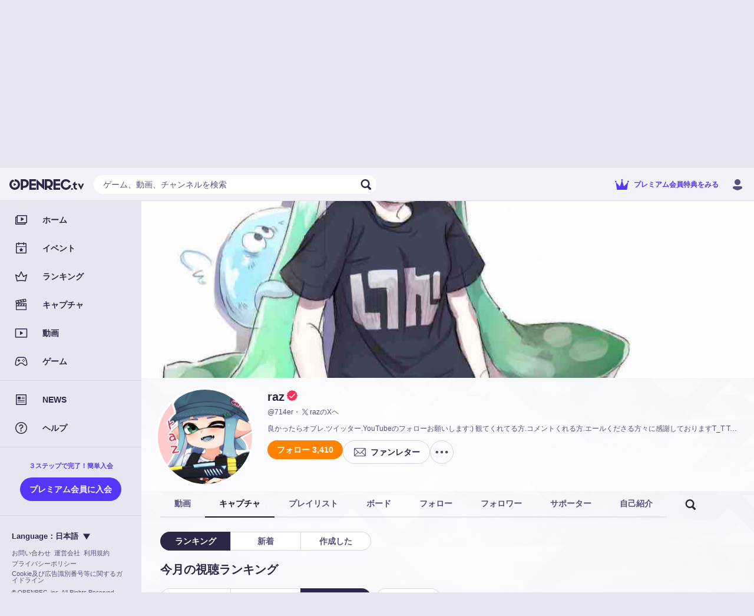

--- FILE ---
content_type: text/html; charset=utf-8
request_url: https://www.openrec.tv/user/714er/captures
body_size: 23945
content:

    <!doctype html>
    <html >
      <head>
        <title data-react-helmet="true">razのキャプチャ | OPENREC.tv (オープンレック)</title>
        <meta data-react-helmet="true" charset="utf-8"/><meta data-react-helmet="true" name="viewport" content="width=device-width,initial-scale=1.0,minimum-scale=1.0,maximum-scale=1.0,user-scalable=no"/><meta data-react-helmet="true" name="description" content="良かったらオプレ.ツイッター.YouTubeのフォローお願いします:)  観てくれてる方.コメントくれる方.エールくださる方々に感謝しておりますT_T  Twitter @714t_t https://mobile.twitter.com/714t_t  YouTube https://www.youtube.com/channel/UC63YY7gIx-fXkFw5TgmSEqw?view_as=subscriber"/><meta data-react-helmet="true" name="keywords" content="OPENREC,オープンレック,ゲーム攻略,raz,動画"/><meta data-react-helmet="true" property="og:site_name" content="OPENREC.tv"/><meta data-react-helmet="true" property="og:type" content="article"/><meta data-react-helmet="true" property="og:url" content="https://www.openrec.tv/user/714er"/><meta data-react-helmet="true" property="og:title" content="razのキャプチャ | OPENREC.tv (オープンレック)"/><meta data-react-helmet="true" property="og:image" content="https://dqd0jw5gvbchn.cloudfront.net/user_background/1419952/141995115_cover.png?1541532030"/><meta data-react-helmet="true" property="og:description" content="良かったらオプレ.ツイッター.YouTubeのフォローお願いします:)  観てくれてる方.コメントくれる方.エールくださる方々に感謝しておりますT_T  Twitter @714t_t https://mobile.twitter.com/714t_t  YouTube https://www.youtube.com/channel/UC63YY7gIx-fXkFw5TgmSEqw?view_as=subscriber"/><meta data-react-helmet="true" name="twitter:card" content="summary_large_image"/><meta data-react-helmet="true" name="twitter:site" content="@OPENREC"/><meta data-react-helmet="true" name="twitter:title" content="razのキャプチャ | OPENREC.tv (オープンレック)"/><meta data-react-helmet="true" name="twitter:image" content="https://dqd0jw5gvbchn.cloudfront.net/user_background/1419952/141995115_cover.png?1541532030"/><meta data-react-helmet="true" name="twitter:description" content="良かったらオプレ.ツイッター.YouTubeのフォローお願いします:)  観てくれてる方.コメントくれる方.エールくださる方々に感謝しておりますT_T  Twitter @714t_t https://mobile.twitter.com/714t_t  YouTube https://www.youtube.com/channel/UC63YY7gIx-fXkFw5TgmSEqw?view_as=subscriber"/><meta data-react-helmet="true" name="twitter:app:country" content="JP"/><meta data-react-helmet="true" name="twitter:app:name:iphone" content="razのキャプチャ | OPENREC.tv (オープンレック)"/><meta data-react-helmet="true" name="twitter:app:id:iphone" content="912776162"/><meta data-react-helmet="true" name="twitter:app:url:iphone" content="jp.co.cyber-z.openrec://user?id=141995115&amp;amp;identify_id=714er"/><meta data-react-helmet="true" name="twitter:app:name:ipad" content="razのキャプチャ | OPENREC.tv (オープンレック)"/><meta data-react-helmet="true" name="twitter:app:id:ipad" content="912776162"/><meta data-react-helmet="true" name="twitter:app:url:ipad" content="jp.co.cyber-z.openrec://user?id=141995115&amp;amp;identify_id=714er"/><meta data-react-helmet="true" name="twitter:app:name:googleplay" content="razのキャプチャ | OPENREC.tv (オープンレック)"/><meta data-react-helmet="true" name="twitter:app:id:googleplay" content="jp.co.cyber_z.openrecviewapp"/><meta data-react-helmet="true" name="twitter:app:url:googleplay" content="jp.co.cyber-z.openrec://user?id=141995115&amp;amp;identify_id=714er"/><meta data-react-helmet="true" name="facebook-domain-verification" content="c9emwg2aaq5hxtfal8hn71c0q82w11"/>
        <script data-react-helmet="true" async="true" src="https://www.googletagmanager.com/gtag/js?id=G-FEDRHWYGT2"></script><script data-react-helmet="true" type="text/javascript">
          window.dataLayer = window.dataLayer || [];
          function gtag(){dataLayer.push(arguments);}
          gtag('js', new Date());
          gtag('config', 'G-FEDRHWYGT2', );
          
        </script><script data-react-helmet="true" type="text/javascript">
          (function(w,d,s,l,i){w[l]=w[l]||[];w[l].push({'gtm.start':
          new Date().getTime(),event:'gtm.js'});var f=d.getElementsByTagName(s)[0],
          j=d.createElement(s),dl=l!='dataLayer'?'&l='+l:'';j.async=true;j.src=
          'https://www.googletagmanager.com/gtm.js?id='+i+dl;f.parentNode.insertBefore(j,f);
          })(window,document,'script','dataLayer','GTM-5ZN43FM');
        </script><script data-react-helmet="true" async="true" defer="true" src="https://securepubads.g.doubleclick.net/tag/js/gpt.js"></script>
        <link data-react-helmet="true" rel="stylesheet" href="https://cdnjs.cloudflare.com/ajax/libs/10up-sanitize.css/5.0.0/sanitize.min.css"/><link data-react-helmet="true" rel="stylesheet" href="https://dqd0jw5gvbchn.cloudfront.net/tv/v10.34.0/static/styles/lib.css?t=1768783975329"/><link data-react-helmet="true" rel="stylesheet" href="https://dqd0jw5gvbchn.cloudfront.net/tv/v10.34.0/static/styles/main.css?t=1768783975329"/><link data-react-helmet="true" rel="icon" type="image/x-icon" href="https://dqd0jw5gvbchn.cloudfront.net/tv/v10.34.0/static/images/favicons/favicon.ico?t=1768783975329"/><link data-react-helmet="true" rel="apple-touch-icon" sizes="180x180" href="https://dqd0jw5gvbchn.cloudfront.net/tv/v10.34.0/static/images/favicons/apple-touch-icon-180x180.png?t=1768783975329"/><link data-react-helmet="true" rel="alternate" media="only screen and (max-width: 640px)" href="https://www.openrec.tv/m/user/714er/captures"/><link data-react-helmet="true" rel="canonical" href="https://www.openrec.tv/user/714er/captures"/>
        <link data-chunk="main" rel="preload" as="script" href="https://dqd0jw5gvbchn.cloudfront.net/tv/v10.34.0/static/javascripts/framework.entry.js?t=1768783975329">
<link data-chunk="main" rel="preload" as="script" href="https://dqd0jw5gvbchn.cloudfront.net/tv/v10.34.0/static/javascripts/76036cb8bfb714c19505.js">
<link data-chunk="main" rel="preload" as="script" href="https://dqd0jw5gvbchn.cloudfront.net/tv/v10.34.0/static/javascripts/main.entry.js?t=1768783975329">
<link data-chunk="8-shared-component-app-FpsMeasurer" rel="preload" as="script" href="https://dqd0jw5gvbchn.cloudfront.net/tv/v10.34.0/static/javascripts/46b2653083390c543493.js">
<link data-chunk="8-shared-component-app-SentryInitializer" rel="preload" as="script" href="https://dqd0jw5gvbchn.cloudfront.net/tv/v10.34.0/static/javascripts/29b8ffd2b5243d92c8f5.js">
<link data-chunk="8-shared-component-user-UserFetcher" rel="preload" as="script" href="https://dqd0jw5gvbchn.cloudfront.net/tv/v10.34.0/static/javascripts/f3e498b585579c215611.js">
<link data-chunk="8-shared-component-app-App" rel="preload" as="script" href="https://dqd0jw5gvbchn.cloudfront.net/tv/v10.34.0/static/javascripts/9ad643e4904d60812759.js">
<link data-chunk="8-shared-component-svg-24-Menu" rel="preload" as="script" href="https://dqd0jw5gvbchn.cloudfront.net/tv/v10.34.0/static/javascripts/f3c8b1e94b100df9cc1f.js">
<link data-chunk="8-shared-component-icon-SvgIconBase" rel="preload" as="script" href="https://dqd0jw5gvbchn.cloudfront.net/tv/v10.34.0/static/javascripts/17e42fce9eedb1115559.js">
<link data-chunk="8-shared-component-svg-fit-Logo" rel="preload" as="script" href="https://dqd0jw5gvbchn.cloudfront.net/tv/v10.34.0/static/javascripts/760c32b5a718fd3e79b7.js">
<link data-chunk="8-shared-component-svg-24-Search" rel="preload" as="script" href="https://dqd0jw5gvbchn.cloudfront.net/tv/v10.34.0/static/javascripts/6e42cf494e6bb91fe3e0.js">
<link data-chunk="8-shared-component-svg-24-Close" rel="preload" as="script" href="https://dqd0jw5gvbchn.cloudfront.net/tv/v10.34.0/static/javascripts/476677339ed5b22cb5c4.js">
<link data-chunk="8-shared-page-user-User" rel="preload" as="script" href="https://dqd0jw5gvbchn.cloudfront.net/tv/v10.34.0/static/javascripts/b80fd0131b6318dc4d2e.js">
<link data-chunk="8-shared-page-user-User" rel="preload" as="script" href="https://dqd0jw5gvbchn.cloudfront.net/tv/v10.34.0/static/javascripts/2cb920c1736ac3e18980.js">
<link data-chunk="8-shared-page-user-User" rel="preload" as="script" href="https://dqd0jw5gvbchn.cloudfront.net/tv/v10.34.0/static/javascripts/dbadb23e16c65c3a705c.js">
<link data-chunk="8-shared-page-user-User" rel="preload" as="script" href="https://dqd0jw5gvbchn.cloudfront.net/tv/v10.34.0/static/javascripts/33b6a4618c346c4b63ab.js">
<link data-chunk="8-shared-page-user-User" rel="preload" as="script" href="https://dqd0jw5gvbchn.cloudfront.net/tv/v10.34.0/static/javascripts/427e65898c8adbccf420.js">
<link data-chunk="8-shared-page-user-User" rel="preload" as="script" href="https://dqd0jw5gvbchn.cloudfront.net/tv/v10.34.0/static/javascripts/9331626f63201c9b7d0c.js">
<link data-chunk="8-shared-page-user-User" rel="preload" as="script" href="https://dqd0jw5gvbchn.cloudfront.net/tv/v10.34.0/static/javascripts/c34d2b9353009d904970.js">
<link data-chunk="8-shared-page-user-User" rel="preload" as="script" href="https://dqd0jw5gvbchn.cloudfront.net/tv/v10.34.0/static/javascripts/05d0b75d47f3dc01a26a.js">
<link data-chunk="8-shared-page-user-User" rel="preload" as="script" href="https://dqd0jw5gvbchn.cloudfront.net/tv/v10.34.0/static/javascripts/5644cea31b344b059e85.js">
<link data-chunk="8-shared-page-user-User" rel="preload" as="script" href="https://dqd0jw5gvbchn.cloudfront.net/tv/v10.34.0/static/javascripts/90f1b9e4a3c95d8959ef.js">
<link data-chunk="8-shared-component-svg-24-LogoX" rel="preload" as="script" href="https://dqd0jw5gvbchn.cloudfront.net/tv/v10.34.0/static/javascripts/4f11f2ead8514a45c386.js">
<link data-chunk="8-shared-component-svg-24-Option" rel="preload" as="script" href="https://dqd0jw5gvbchn.cloudfront.net/tv/v10.34.0/static/javascripts/4ee53bf07de927b190b3.js">
<link data-chunk="8-shared-component-svg-24-ArrowLeft" rel="preload" as="script" href="https://dqd0jw5gvbchn.cloudfront.net/tv/v10.34.0/static/javascripts/13ca81ebc72881ec19b6.js">
<link data-chunk="8-shared-component-svg-24-Filter" rel="preload" as="script" href="https://dqd0jw5gvbchn.cloudfront.net/tv/v10.34.0/static/javascripts/d75be13640ad6e58ff30.js">
<link data-chunk="8-shared-component-svg-fit-DropdownArrow" rel="preload" as="script" href="https://dqd0jw5gvbchn.cloudfront.net/tv/v10.34.0/static/javascripts/2bb4c62066a4635bbd99.js">
        <style data-styled="true" data-styled-version="5.3.11">html{--or_color_bg-image_light:url(https://image-handler.openrec.tv/[base64]);--or_color_bg-image_dark:url(https://image-handler.openrec.tv/[base64]);}/*!sc*/
html,[data-scoped-mode='light']{--or_theme_bg-image:var(--or_color_bg-image_light);}/*!sc*/
html[mode=dark],[data-scoped-mode='dark']{--or_theme_bg-image:var(--or_color_bg-image_dark);}/*!sc*/
data-styled.g1[id="sc-global-gltfNk1"]{content:"sc-global-gltfNk1,"}/*!sc*/
html{--or_header_height:5.6rem;}/*!sc*/
data-styled.g2[id="sc-global-dNVovV1"]{content:"sc-global-dNVovV1,"}/*!sc*/
body[legacy-page]{overflow-y:auto;}/*!sc*/
data-styled.g3[id="sc-global-kwAyeo1"]{content:"sc-global-kwAyeo1,"}/*!sc*/
html{--or_page-container_margin-inline:0rem;}/*!sc*/
@media screen and (min-width:641px){html{--or_page-container_margin-inline:1.6rem;}}/*!sc*/
@media screen and (min-width:961px){html{--or_page-container_margin-inline:3.2rem;}}/*!sc*/
data-styled.g4[id="sc-global-fWYTME1"]{content:"sc-global-fWYTME1,"}/*!sc*/
html{font-size:62.5%;background-color:var(--or_theme_bg-bottom);}/*!sc*/
html body{color:var(--or_theme_text-base);overflow-x:hidden;overflow-y:scroll;}/*!sc*/
html p{margin:0;}/*!sc*/
html a{color:var(--or_theme_text-base);}/*!sc*/
html figure{margin:0;}/*!sc*/
html ol,html ul{margin:0;padding:0;list-style:none;}/*!sc*/
html dl{margin:0;}/*!sc*/
html button{padding:0;}/*!sc*/
html input{padding:0;}/*!sc*/
html td{padding:0;}/*!sc*/
data-styled.g5[id="sc-global-JEfiv1"]{content:"sc-global-JEfiv1,"}/*!sc*/
html{--or_section_margin-inline:1.2rem;}/*!sc*/
@media screen and (min-width:641px){html{--or_section_margin-inline:0rem;}}/*!sc*/
data-styled.g6[id="sc-global-hcyab1"]{content:"sc-global-hcyab1,"}/*!sc*/
html{--or_side-menu_width:24rem;--or_side-menu_inline-area:0rem;}/*!sc*/
@media screen and (min-width:1000px){html{--or_side-menu_inline-area:24rem;}}/*!sc*/
data-styled.g7[id="sc-global-jxQyFV1"]{content:"sc-global-jxQyFV1,"}/*!sc*/
.eXzHeL{position:fixed;top:0;right:0;bottom:0;left:0;background-color:var(--or_theme_bg-base);background-image:var(--or_theme_bg-image);background-size:cover;background-position:top center;pointer-events:none;z-index:-1;}/*!sc*/
.eXzHeL.is-background-image-none{background-image:none;}/*!sc*/
data-styled.g8[id="sc-1h4hlgc-0"]{content:"eXzHeL,"}/*!sc*/
.koWZML{position:relative;width:40px;height:40px;}/*!sc*/
.koWZML::before,.koWZML::after{content:'';position:absolute;top:0;right:0;bottom:0;left:0;border-radius:50%;border:0.2rem solid transparent;border-top-color:currentColor;-webkit-animation:spin infinite linear;animation:spin infinite linear;}/*!sc*/
.koWZML::before{-webkit-animation-duration:0.75s;animation-duration:0.75s;}/*!sc*/
.koWZML::after{-webkit-animation-duration:1.5s;animation-duration:1.5s;}/*!sc*/
@-webkit-keyframes spin{from{-webkit-transform:rotate(0deg);-ms-transform:rotate(0deg);transform:rotate(0deg);}to{-webkit-transform:rotate(360deg);-ms-transform:rotate(360deg);transform:rotate(360deg);}}/*!sc*/
@keyframes spin{from{-webkit-transform:rotate(0deg);-ms-transform:rotate(0deg);transform:rotate(0deg);}to{-webkit-transform:rotate(360deg);-ms-transform:rotate(360deg);transform:rotate(360deg);}}/*!sc*/
data-styled.g9[id="sc-1cw68fk-0"]{content:"koWZML,"}/*!sc*/
.cuUWSJ{display:-webkit-box;display:-webkit-flex;display:-ms-flexbox;display:flex;-webkit-align-items:center;-webkit-box-align:center;-ms-flex-align:center;align-items:center;-webkit-box-pack:center;-webkit-justify-content:center;-ms-flex-pack:center;justify-content:center;color:var(--or_theme_text-strong);}/*!sc*/
data-styled.g10[id="sc-1cw68fk-1"]{content:"cuUWSJ,"}/*!sc*/
.erxyMb{margin:2rem 0;}/*!sc*/
data-styled.g11[id="sc-13ezpe5-0"]{content:"erxyMb,"}/*!sc*/
.dZyCzW{padding:0 1.2rem;height:3.2rem;font-size:1.4rem;font-weight:bold;color:var(--or_theme_text-base);background-color:transparent;border-radius:10rem;white-space:nowrap;position:relative;overflow:hidden;cursor:pointer;}/*!sc*/
.dZyCzW::before,.dZyCzW::after{content:'';position:absolute;top:0;right:0;bottom:0;left:0;display:none;pointer-events:none;-webkit-user-select:none;-moz-user-select:none;-ms-user-select:none;user-select:none;z-index:100;}/*!sc*/
.dZyCzW:not(:disabled):hover::before{display:block;}/*!sc*/
.dZyCzW:not(:disabled):active::before,.dZyCzW:not(:disabled):active::after{display:block;}/*!sc*/
.dZyCzW::before,.dZyCzW::after{background-color:var(--or_theme_alpha-2);}/*!sc*/
.dZyCzW.bordered{border-width:0.1rem;border-style:solid;background-color:transparent;}/*!sc*/
.dZyCzW.block{display:block;width:100%;}/*!sc*/
.dZyCzW.disabled{color:var(--or_theme_text-placeholder);background-color:var(--or_theme_alpha-2);border:none;box-shadow:none;cursor:initial;}/*!sc*/
.dZyCzW.disabled.bordered{border:0.1rem solid transparent;}/*!sc*/
.bAuOen{padding:0 1.2rem;height:3.2rem;font-size:1.4rem;font-weight:bold;color:var(--or_theme_text-base);background-color:var(--or_theme_bg-upper-2);border-radius:10rem;white-space:nowrap;position:relative;overflow:hidden;cursor:pointer;}/*!sc*/
.bAuOen.bordered{color:var(--or_theme_bg-upper-2);border-color:var(--or_theme_bg-upper-2);}/*!sc*/
.bAuOen::before,.bAuOen::after{content:'';position:absolute;top:0;right:0;bottom:0;left:0;display:none;pointer-events:none;-webkit-user-select:none;-moz-user-select:none;-ms-user-select:none;user-select:none;z-index:100;}/*!sc*/
.bAuOen:not(:disabled):hover::before{display:block;}/*!sc*/
.bAuOen:not(:disabled):active::before,.bAuOen:not(:disabled):active::after{display:block;}/*!sc*/
.bAuOen::before,.bAuOen::after{background-color:var(--or_theme_alpha-2);}/*!sc*/
.bAuOen.bordered{border-width:0.1rem;border-style:solid;background-color:transparent;}/*!sc*/
.bAuOen.block{display:block;width:100%;}/*!sc*/
.bAuOen.disabled{color:var(--or_theme_text-placeholder);background-color:var(--or_theme_alpha-2);border:none;box-shadow:none;cursor:initial;}/*!sc*/
.bAuOen.disabled.bordered{border:0.1rem solid transparent;}/*!sc*/
.hOLLVg{padding:0 1.6rem;height:4rem;font-size:1.4rem;font-weight:bold;color:var(--or_theme_text-strong_invert);background-color:var(--or_theme_accent);border-radius:10rem;white-space:nowrap;position:relative;overflow:hidden;cursor:pointer;}/*!sc*/
.hOLLVg.bordered{color:var(--or_theme_accent);border-color:var(--or_theme_accent);}/*!sc*/
.hOLLVg::before,.hOLLVg::after{content:'';position:absolute;top:0;right:0;bottom:0;left:0;display:none;pointer-events:none;-webkit-user-select:none;-moz-user-select:none;-ms-user-select:none;user-select:none;z-index:100;}/*!sc*/
.hOLLVg:not(:disabled):hover::before{display:block;}/*!sc*/
.hOLLVg:not(:disabled):active::before,.hOLLVg:not(:disabled):active::after{display:block;}/*!sc*/
.hOLLVg::before,.hOLLVg::after{background-color:var(--or_theme_alpha-2);}/*!sc*/
.hOLLVg.bordered{border-width:0.1rem;border-style:solid;background-color:transparent;}/*!sc*/
.hOLLVg.block{display:block;width:100%;}/*!sc*/
.hOLLVg.disabled{color:var(--or_theme_text-placeholder);background-color:var(--or_theme_alpha-2);border:none;box-shadow:none;cursor:initial;}/*!sc*/
.hOLLVg.disabled.bordered{border:0.1rem solid transparent;}/*!sc*/
.gjXyoH{padding:0 1.6rem;height:3.2rem;font-size:1.4rem;font-weight:bold;color:var(--or_theme_text-strong);background-color:var(--or_theme_alpha-2);border-radius:10rem;white-space:nowrap;position:relative;overflow:hidden;cursor:pointer;}/*!sc*/
.gjXyoH.bordered{color:var(--or_theme_text-base);border-color:var(--or_theme_frame);}/*!sc*/
.gjXyoH::before,.gjXyoH::after{content:'';position:absolute;top:0;right:0;bottom:0;left:0;display:none;pointer-events:none;-webkit-user-select:none;-moz-user-select:none;-ms-user-select:none;user-select:none;z-index:100;}/*!sc*/
.gjXyoH:not(:disabled):hover::before{display:block;}/*!sc*/
.gjXyoH:not(:disabled):active::before,.gjXyoH:not(:disabled):active::after{display:block;}/*!sc*/
.gjXyoH::before,.gjXyoH::after{background-color:var(--or_theme_alpha-2);}/*!sc*/
.gjXyoH.bordered{border-width:0.1rem;border-style:solid;background-color:transparent;}/*!sc*/
.gjXyoH.block{display:block;width:100%;}/*!sc*/
.gjXyoH.disabled{color:var(--or_theme_text-placeholder);background-color:var(--or_theme_alpha-2);border:none;box-shadow:none;cursor:initial;}/*!sc*/
.gjXyoH.disabled.bordered{border:0.1rem solid transparent;}/*!sc*/
.bQNlsL{padding:0 1.2rem;height:3.2rem;font-size:1.4rem;font-weight:bold;color:var(--or_theme_text-strong);background-color:var(--or_theme_alpha-2);border-radius:10rem;white-space:nowrap;position:relative;overflow:hidden;cursor:pointer;}/*!sc*/
.bQNlsL.bordered{color:var(--or_theme_text-base);border-color:var(--or_theme_frame);}/*!sc*/
.bQNlsL::before,.bQNlsL::after{content:'';position:absolute;top:0;right:0;bottom:0;left:0;display:none;pointer-events:none;-webkit-user-select:none;-moz-user-select:none;-ms-user-select:none;user-select:none;z-index:100;}/*!sc*/
.bQNlsL:not(:disabled):hover::before{display:block;}/*!sc*/
.bQNlsL:not(:disabled):active::before,.bQNlsL:not(:disabled):active::after{display:block;}/*!sc*/
.bQNlsL::before,.bQNlsL::after{background-color:var(--or_theme_alpha-2);}/*!sc*/
.bQNlsL.bordered{border-width:0.1rem;border-style:solid;background-color:transparent;}/*!sc*/
.bQNlsL.block{display:block;width:100%;}/*!sc*/
.bQNlsL.disabled{color:var(--or_theme_text-placeholder);background-color:var(--or_theme_alpha-2);border:none;box-shadow:none;cursor:initial;}/*!sc*/
.bQNlsL.disabled.bordered{border:0.1rem solid transparent;}/*!sc*/
.jOSzOs{padding:0 1.6rem;height:4rem;font-size:1.4rem;font-weight:bold;color:var(--or_theme_text-strong);background-color:var(--or_theme_alpha-2);border-radius:10rem;white-space:nowrap;position:relative;overflow:hidden;cursor:pointer;}/*!sc*/
.jOSzOs.bordered{color:var(--or_theme_text-base);border-color:var(--or_theme_frame);}/*!sc*/
.jOSzOs::before,.jOSzOs::after{content:'';position:absolute;top:0;right:0;bottom:0;left:0;display:none;pointer-events:none;-webkit-user-select:none;-moz-user-select:none;-ms-user-select:none;user-select:none;z-index:100;}/*!sc*/
.jOSzOs:not(:disabled):hover::before{display:block;}/*!sc*/
.jOSzOs:not(:disabled):active::before,.jOSzOs:not(:disabled):active::after{display:block;}/*!sc*/
.jOSzOs::before,.jOSzOs::after{background-color:var(--or_theme_alpha-2);}/*!sc*/
.jOSzOs.bordered{border-width:0.1rem;border-style:solid;background-color:transparent;}/*!sc*/
.jOSzOs.block{display:block;width:100%;}/*!sc*/
.jOSzOs.disabled{color:var(--or_theme_text-placeholder);background-color:var(--or_theme_alpha-2);border:none;box-shadow:none;cursor:initial;}/*!sc*/
.jOSzOs.disabled.bordered{border:0.1rem solid transparent;}/*!sc*/
.fzHQSW{padding:0 1.6rem;height:4rem;font-size:1.4rem;font-weight:bold;color:var(--or_theme_text-strong_invert);background:var(--or_theme_text-strong);border-radius:10rem;white-space:nowrap;position:relative;overflow:hidden;cursor:pointer;}/*!sc*/
.fzHQSW.bordered{color:var(--or_theme_text-strong);background-color:transparent;}/*!sc*/
.fzHQSW::before,.fzHQSW::after{content:'';position:absolute;top:0;right:0;bottom:0;left:0;display:none;pointer-events:none;-webkit-user-select:none;-moz-user-select:none;-ms-user-select:none;user-select:none;z-index:100;}/*!sc*/
.fzHQSW:not(:disabled):hover::before{display:block;}/*!sc*/
.fzHQSW:not(:disabled):active::before,.fzHQSW:not(:disabled):active::after{display:block;}/*!sc*/
.fzHQSW::before,.fzHQSW::after{background-color:var(--or_theme_alpha-2);}/*!sc*/
.fzHQSW.bordered{border-width:0.1rem;border-style:solid;background-color:transparent;}/*!sc*/
.fzHQSW.block{display:block;width:100%;}/*!sc*/
.fzHQSW.disabled{color:var(--or_theme_text-placeholder);background-color:var(--or_theme_alpha-2);border:none;box-shadow:none;cursor:initial;}/*!sc*/
.fzHQSW.disabled.bordered{border:0.1rem solid transparent;}/*!sc*/
.fuwbfh{padding:0 1.6rem;height:4rem;font-size:1.4rem;font-weight:bold;color:var(--or_theme_text-base);background-color:transparent;border-radius:10rem;white-space:nowrap;position:relative;overflow:hidden;cursor:pointer;}/*!sc*/
.fuwbfh::before,.fuwbfh::after{content:'';position:absolute;top:0;right:0;bottom:0;left:0;display:none;pointer-events:none;-webkit-user-select:none;-moz-user-select:none;-ms-user-select:none;user-select:none;z-index:100;}/*!sc*/
.fuwbfh:not(:disabled):hover::before{display:block;}/*!sc*/
.fuwbfh:not(:disabled):active::before,.fuwbfh:not(:disabled):active::after{display:block;}/*!sc*/
.fuwbfh::before,.fuwbfh::after{background-color:var(--or_theme_alpha-2);}/*!sc*/
.fuwbfh.bordered{border-width:0.1rem;border-style:solid;background-color:transparent;}/*!sc*/
.fuwbfh.block{display:block;width:100%;}/*!sc*/
.fuwbfh.disabled{color:var(--or_theme_text-placeholder);background-color:var(--or_theme_alpha-2);border:none;box-shadow:none;cursor:initial;}/*!sc*/
.fuwbfh.disabled.bordered{border:0.1rem solid transparent;}/*!sc*/
.GpUgk{padding:0 1.6rem;height:4rem;font-size:1.4rem;font-weight:bold;color:var(--or_color_white);background-color:var(--or_theme_premium);border-radius:10rem;white-space:nowrap;position:relative;overflow:hidden;cursor:pointer;}/*!sc*/
.GpUgk.bordered{color:var(--or_theme_text-premium);border-color:var(--or_theme_text-premium);}/*!sc*/
.GpUgk::before,.GpUgk::after{content:'';position:absolute;top:0;right:0;bottom:0;left:0;display:none;pointer-events:none;-webkit-user-select:none;-moz-user-select:none;-ms-user-select:none;user-select:none;z-index:100;}/*!sc*/
.GpUgk:not(:disabled):hover::before{display:block;}/*!sc*/
.GpUgk:not(:disabled):active::before,.GpUgk:not(:disabled):active::after{display:block;}/*!sc*/
.GpUgk::before,.GpUgk::after{background-color:var(--or_theme_alpha-2);}/*!sc*/
.GpUgk.bordered{border-width:0.1rem;border-style:solid;background-color:transparent;}/*!sc*/
.GpUgk.block{display:block;width:100%;}/*!sc*/
.GpUgk.disabled{color:var(--or_theme_text-placeholder);background-color:var(--or_theme_alpha-2);border:none;box-shadow:none;cursor:initial;}/*!sc*/
.GpUgk.disabled.bordered{border:0.1rem solid transparent;}/*!sc*/
data-styled.g12[id="sc-lzahyv-0"]{content:"dZyCzW,bAuOen,hOLLVg,gjXyoH,bQNlsL,jOSzOs,fzHQSW,fuwbfh,GpUgk,"}/*!sc*/
.cXOjUh:not(:last-child){margin-right:0.4rem;}/*!sc*/
data-styled.g13[id="sc-lzahyv-1"]{content:"cXOjUh,"}/*!sc*/
.ewqJhz{display:-webkit-box;display:-webkit-flex;display:-ms-flexbox;display:flex;-webkit-align-items:center;-webkit-box-align:center;-ms-flex-align:center;align-items:center;-webkit-box-pack:center;-webkit-justify-content:center;-ms-flex-pack:center;justify-content:center;padding:0;min-width:3.2rem;height:3.2rem;border-radius:10rem;}/*!sc*/
data-styled.g16[id="sc-lzahyv-4"]{content:"ewqJhz,"}/*!sc*/
.hRruug{display:-webkit-box;display:-webkit-flex;display:-ms-flexbox;display:flex;}/*!sc*/
.hRruug >:not(:first-child){border-top-left-radius:0;border-bottom-left-radius:0;}/*!sc*/
.hRruug >:not(:last-child){border-top-right-radius:0;border-bottom-right-radius:0;}/*!sc*/
data-styled.g18[id="sc-p6ij8y-0"]{content:"hRruug,"}/*!sc*/
.hflitU{display:inline-block;cursor:pointer;}/*!sc*/
.hflitU:hover{opacity:0.8;}/*!sc*/
data-styled.g22[id="sc-1ddd11y-0"]{content:"hflitU,"}/*!sc*/
.hoJgmK{background-color:var(--or_theme_alpha-2);}/*!sc*/
data-styled.g33[id="sc-wfsa27-0"]{content:"hoJgmK,"}/*!sc*/
.bNzWct{position:relative;margin:0;padding-top:auto;width:auto;border-radius:50%;}/*!sc*/
data-styled.g35[id="sc-u9ln1e-0"]{content:"bNzWct,"}/*!sc*/
.hkvQTc{position:absolute;top:0;left:0;width:100%;height:100%;border-radius:50%;}/*!sc*/
data-styled.g36[id="sc-u9ln1e-1"]{content:"hkvQTc,"}/*!sc*/
.dDTOHT{position:relative;}/*!sc*/
data-styled.g40[id="sc-a27xtf-0"]{content:"dDTOHT,"}/*!sc*/
.jmaNCf{margin-bottom:2.4rem;display:-webkit-box;display:-webkit-flex;display:-ms-flexbox;display:flex;-webkit-box-pack:center;-webkit-justify-content:center;-ms-flex-pack:center;justify-content:center;font-size:2rem;line-height:1.4;font-weight:bold;text-align:left;color:var(--or_theme_text-base);}/*!sc*/
data-styled.g42[id="sc-1lwvzdo-0"]{content:"jmaNCf,"}/*!sc*/
.iFLjwq{display:-webkit-box;display:-webkit-flex;display:-ms-flexbox;display:flex;-webkit-box-pack:center;-webkit-justify-content:center;-ms-flex-pack:center;justify-content:center;font-size:1.3rem;line-height:1.4;text-align:left;color:var(--or_theme_text-base);}/*!sc*/
.iFLjwq:not(:first-child){margin-top:1.6rem;}/*!sc*/
.iFLjwq:not(:last-child){margin-bottom:1.6rem;}/*!sc*/
data-styled.g44[id="sc-1lwvzdo-2"]{content:"iFLjwq,"}/*!sc*/
.ceVAl{margin-top:2.4rem;display:-webkit-box;display:-webkit-flex;display:-ms-flexbox;display:flex;-webkit-align-items:center;-webkit-box-align:center;-ms-flex-align:center;align-items:center;-webkit-box-pack:center;-webkit-justify-content:center;-ms-flex-pack:center;justify-content:center;}/*!sc*/
data-styled.g48[id="sc-1lwvzdo-6"]{content:"ceVAl,"}/*!sc*/
.eqWFZJ{width:100%;max-width:24rem;}/*!sc*/
.sc-1lwvzdo-7 + .sc-1lwvzdo-7{margin-left:1.6rem;}/*!sc*/
data-styled.g49[id="sc-1lwvzdo-7"]{content:"eqWFZJ,"}/*!sc*/
.GOwbW{position:relative;margin:auto;max-width:34.3rem;width:100%;border-radius:1.6rem;background-color:var(--or_theme_bg-upper-2);opacity:0;-webkit-transform:translateY(3rem);-ms-transform:translateY(3rem);transform:translateY(3rem);}/*!sc*/
@media screen and (min-width:641px){.GOwbW{max-width:48.4rem;}}/*!sc*/
data-styled.g51[id="sc-1lwvzdo-9"]{content:"GOwbW,"}/*!sc*/
.eziYSa{padding:var(--dialog_content_padding-block) var(--dialog_content_padding-inline);}/*!sc*/
.eziYSa:not(:last-child){padding-bottom:2.4rem;}/*!sc*/
data-styled.g52[id="sc-1lwvzdo-10"]{content:"eziYSa,"}/*!sc*/
.bBtQAC{--dialog_content_padding-block:3.2rem;--dialog_content_padding-inline:2rem;position:fixed;top:0;right:0;bottom:0;left:0;display:-webkit-box;display:-webkit-flex;display:-ms-flexbox;display:flex;-webkit-align-items:center;-webkit-box-align:center;-ms-flex-align:center;align-items:center;-webkit-box-pack:start;-webkit-justify-content:flex-start;-ms-flex-pack:start;justify-content:flex-start;-webkit-flex-direction:column;-ms-flex-direction:column;flex-direction:column;background-color:var(--or_theme_dialog-scrim-background);opacity:0;pointer-events:none;z-index:4000;-webkit-transition-property:opacity;transition-property:opacity;-webkit-transition-duration:0.2s;transition-duration:0.2s;-webkit-transition-timing-function:cubic-bezier(0.25,0.8,0.25,01);transition-timing-function:cubic-bezier(0.25,0.8,0.25,01);will-change:opacity;overflow-y:auto;}/*!sc*/
@media screen and (min-width:641px){.bBtQAC{--dialog_content_padding-block:4.8rem;--dialog_content_padding-inline:7.4rem;}}/*!sc*/
.bBtQAC.visible{opacity:1;pointer-events:inherit;}/*!sc*/
.bBtQAC.visible > .sc-1lwvzdo-9{opacity:1;-webkit-transform:translateY(0);-ms-transform:translateY(0);transform:translateY(0);-webkit-transition-property:opacity,-webkit-transform;-webkit-transition-property:opacity,transform;transition-property:opacity,transform;-webkit-transition-duration:0.2s,0.2s;transition-duration:0.2s,0.2s;-webkit-transition-timing-function:cubic-bezier(0.25,0.8,0.25,01),cubic-bezier(0.25,0.8,0.25,01);transition-timing-function:cubic-bezier(0.25,0.8,0.25,01),cubic-bezier(0.25,0.8,0.25,01);will-change:opacity,transform;}/*!sc*/
data-styled.g53[id="sc-1lwvzdo-11"]{content:"bBtQAC,"}/*!sc*/
.liPZcH{position:absolute;top:0.8rem;right:0.8rem;}/*!sc*/
data-styled.g54[id="sc-1lwvzdo-12"]{content:"liPZcH,"}/*!sc*/
.dNPwlt{-webkit-flex:1;-ms-flex:1;flex:1;color:var(--or_theme_text-base);}/*!sc*/
.dNPwlt[type=number]{-moz-appearance:textfield;}/*!sc*/
.dNPwlt[type=number]::-webkit-outer-spin-button,.dNPwlt[type=number]::-webkit-inner-spin-button{-webkit-appearance:none;margin:0;}/*!sc*/
data-styled.g56[id="sc-1ss1cq-1"]{content:"dNPwlt,"}/*!sc*/
.jiBEJe{display:-webkit-box;display:-webkit-flex;display:-ms-flexbox;display:flex;-webkit-align-items:center;-webkit-box-align:center;-ms-flex-align:center;align-items:center;margin-left:0.8rem;font-size:1.3rem;line-height:1.4;color:var(--or_theme_text-weak);}/*!sc*/
data-styled.g57[id="sc-1ss1cq-2"]{content:"jiBEJe,"}/*!sc*/
.dKRyCC::before{content:'/';}/*!sc*/
data-styled.g60[id="sc-1ss1cq-5"]{content:"dKRyCC,"}/*!sc*/
.hukuVj{-webkit-flex:1;-ms-flex:1;flex:1;display:-webkit-box;display:-webkit-flex;display:-ms-flexbox;display:flex;-webkit-align-items:stretch;-webkit-box-align:stretch;-ms-flex-align:stretch;align-items:stretch;padding:0 0.8rem;width:100%;height:3.2rem;font-size:1.4rem;line-height:3.2rem;color:var(--or_theme_text-base);background-color:var(--or_theme_bg-upper-2);}/*!sc*/
.hukuVj > .sc-1ss1cq-1::-webkit-input-placeholder{color:var(--or_theme_text-weak);}/*!sc*/
.hukuVj > .sc-1ss1cq-1::-moz-placeholder{color:var(--or_theme_text-weak);}/*!sc*/
.hukuVj > .sc-1ss1cq-1:-ms-input-placeholder{color:var(--or_theme_text-weak);}/*!sc*/
.hukuVj > .sc-1ss1cq-1::placeholder{color:var(--or_theme_text-weak);}/*!sc*/
.hukuVj > .sc-1ss1cq-0{line-height:3.2rem;}/*!sc*/
.hUUOw{-webkit-flex:1;-ms-flex:1;flex:1;display:-webkit-box;display:-webkit-flex;display:-ms-flexbox;display:flex;-webkit-align-items:stretch;-webkit-box-align:stretch;-ms-flex-align:stretch;align-items:stretch;padding:0 0.8rem;width:100%;height:3.2rem;font-size:1.4rem;line-height:3.2rem;color:var(--or_theme_text-base);background-color:var(--or_theme_bg-upper-2);border:0.1rem solid var(--or_theme_frame);border-radius:0.4rem;}/*!sc*/
.hUUOw > .sc-1ss1cq-1::-webkit-input-placeholder{color:var(--or_theme_text-placeholder);}/*!sc*/
.hUUOw > .sc-1ss1cq-1::-moz-placeholder{color:var(--or_theme_text-placeholder);}/*!sc*/
.hUUOw > .sc-1ss1cq-1:-ms-input-placeholder{color:var(--or_theme_text-placeholder);}/*!sc*/
.hUUOw > .sc-1ss1cq-1::placeholder{color:var(--or_theme_text-placeholder);}/*!sc*/
.hUUOw > .sc-1ss1cq-0{line-height:3.2rem;}/*!sc*/
data-styled.g61[id="sc-1ss1cq-6"]{content:"hukuVj,hUUOw,"}/*!sc*/
.hLgBNh{margin-right:-0.8rem;margin-left:-0.8rem;display:-webkit-box;display:-webkit-flex;display:-ms-flexbox;display:flex;}/*!sc*/
.hLgBNh > *{margin:0 0.8rem;}/*!sc*/
data-styled.g62[id="sc-1dk9881-0"]{content:"hLgBNh,"}/*!sc*/
.gmBKhh.above{position:relative;z-index:3001;}/*!sc*/
.dkLKLJ{cursor:pointer;}/*!sc*/
.dkLKLJ:hover{opacity:0.8;}/*!sc*/
.dkLKLJ.above{position:relative;z-index:3001;}/*!sc*/
data-styled.g70[id="sc-1yk9ash-0"]{content:"gmBKhh,dkLKLJ,"}/*!sc*/
.hMzZOD{position:fixed;top:0;left:0;will-change:transform;z-index:3001;}/*!sc*/
data-styled.g72[id="sc-1yk9ash-2"]{content:"hMzZOD,"}/*!sc*/
.cfLuss{position:relative;display:inline-block;}/*!sc*/
.cfLuss.hidden > .sc-1yk9ash-1,.cfLuss.hidden > .sc-1yk9ash-2{visibility:hidden;}/*!sc*/
data-styled.g73[id="sc-1yk9ash-3"]{content:"cfLuss,"}/*!sc*/
.wxJFn{display:block;max-width:100%;font-weight:bold;font-size:1.2rem;line-height:1.2;color:var(--or_theme_text-base);}/*!sc*/
data-styled.g81[id="sc-1ex600r-0"]{content:"wxJFn,"}/*!sc*/
.cuEaPm{width:100%;}/*!sc*/
.cuEaPm .sc-dkvitk-0{width:24rem;}/*!sc*/
@media screen and (min-width:641px){.cuEaPm .sc-dkvitk-0{width:24rem;}}/*!sc*/
@media screen and (min-width:1000px){.cuEaPm .sc-dkvitk-0{width:48rem;}}/*!sc*/
data-styled.g94[id="sc-dkvitk-1"]{content:"cuEaPm,"}/*!sc*/
.izFaAQ{border:none;border-radius:10rem 0 0 10rem;}/*!sc*/
.izFaAQ > *{margin-left:0.8rem;}/*!sc*/
data-styled.g99[id="sc-dkvitk-6"]{content:"izFaAQ,"}/*!sc*/
.hEuCcc{width:3.6rem;border-top-left-radius:0;border-bottom-left-radius:0;}/*!sc*/
data-styled.g108[id="sc-dkvitk-15"]{content:"hEuCcc,"}/*!sc*/
.ekbULu{margin:0 -0.8rem;display:-webkit-box;display:-webkit-flex;display:-ms-flexbox;display:flex;-webkit-align-items:center;-webkit-box-align:center;-ms-flex-align:center;align-items:center;}/*!sc*/
.ekbULu > *{margin:0 0.8rem;}/*!sc*/
data-styled.g141[id="sc-jk973x-0"]{content:"ekbULu,"}/*!sc*/
.ijKSCh{-webkit-box-pack:start;-webkit-justify-content:flex-start;-ms-flex-pack:start;justify-content:flex-start;}/*!sc*/
data-styled.g142[id="sc-jk973x-1"]{content:"ijKSCh,"}/*!sc*/
.bqUbOl{-webkit-box-pack:end;-webkit-justify-content:flex-end;-ms-flex-pack:end;justify-content:flex-end;}/*!sc*/
data-styled.g143[id="sc-jk973x-2"]{content:"bqUbOl,"}/*!sc*/
.eAKtOX{display:block;cursor:pointer;}/*!sc*/
data-styled.g145[id="sc-jk973x-4"]{content:"eAKtOX,"}/*!sc*/
.kDHWuq > *{width:100%;}/*!sc*/
data-styled.g147[id="sc-jk973x-6"]{content:"kDHWuq,"}/*!sc*/
.fEqAwY{position:fixed;top:0;right:0;left:0;display:grid;grid-template-columns:1fr 1fr;grid-column-gap:0.8rem;padding:1.2rem 1.6rem;height:var(--or_header_height);background-color:var(--or_theme_bg-base);border-bottom:0.1rem solid var(--or_theme_line);z-index:2200;}/*!sc*/
.is-movie-page-theater-mode .sc-jk973x-15{-webkit-transition:all 500ms ease;transition:all 500ms ease;}/*!sc*/
.is-movie-page-theater-mode.movie-page-user-inactive .sc-jk973x-15:not(.active){opacity:0;pointer-events:none;}/*!sc*/
.fEqAwY.mode_default .sc-jk973x-3{display:inherit;}/*!sc*/
.fEqAwY.mode_default .sc-jk973x-4{display:inherit;}/*!sc*/
.fEqAwY.mode_default .sc-jk973x-5{display:inherit;}/*!sc*/
.fEqAwY.mode_default .sc-jk973x-6{display:none;}/*!sc*/
.fEqAwY.mode_default .sc-jk973x-7{width:24rem;}/*!sc*/
.fEqAwY.mode_default .sc-jk973x-9,.fEqAwY.mode_default .sc-jk973x-8{display:none;}/*!sc*/
.fEqAwY.mode_default .sc-jk973x-11{display:inherit;}/*!sc*/
.fEqAwY.mode_default .sc-jk973x-12{display:none;}/*!sc*/
.fEqAwY.mode_default .sc-jk973x-13{display:none;}/*!sc*/
.fEqAwY.mode_default .sc-jk973x-14{display:inherit;}/*!sc*/
@media screen and (min-width:641px){.fEqAwY.mode_default .sc-jk973x-3{display:inherit;}.fEqAwY.mode_default .sc-jk973x-4{display:inherit;}.fEqAwY.mode_default .sc-jk973x-5{display:inherit;}.fEqAwY.mode_default .sc-jk973x-6{display:inherit;}.fEqAwY.mode_default .sc-jk973x-7{width:24rem;}.fEqAwY.mode_default .sc-jk973x-9,.fEqAwY.mode_default .sc-jk973x-8{display:none;}.fEqAwY.mode_default .sc-jk973x-11{display:none;}.fEqAwY.mode_default .sc-jk973x-12{display:none;}.fEqAwY.mode_default .sc-jk973x-13{display:inherit;}.fEqAwY.mode_default .sc-jk973x-14{display:inherit;}}/*!sc*/
@media screen and (min-width:1000px){.fEqAwY.mode_default .sc-jk973x-3{display:none;}.fEqAwY.mode_default .sc-jk973x-4{display:inherit;}.fEqAwY.mode_default .sc-jk973x-5{display:inherit;}.fEqAwY.mode_default .sc-jk973x-6{display:inherit;}.fEqAwY.mode_default .sc-jk973x-7{width:48rem;}.fEqAwY.mode_default .sc-jk973x-9,.fEqAwY.mode_default .sc-jk973x-8{display:inherit;}.fEqAwY.mode_default .sc-jk973x-11{display:none;}.fEqAwY.mode_default .sc-jk973x-12{display:none;}.fEqAwY.mode_default .sc-jk973x-13{display:inherit;}.fEqAwY.mode_default .sc-jk973x-14{display:inherit;}}/*!sc*/
.fEqAwY.mode_search{grid-template-columns:1fr 3.2rem;}/*!sc*/
.fEqAwY.mode_search .sc-jk973x-3{display:none;}/*!sc*/
.fEqAwY.mode_search .sc-jk973x-4{display:none;}/*!sc*/
.fEqAwY.mode_search .sc-jk973x-5{display:none;}/*!sc*/
.fEqAwY.mode_search .sc-jk973x-6{display:inherit;width:100%;}/*!sc*/
.fEqAwY.mode_search .sc-jk973x-7{width:100%;}/*!sc*/
.fEqAwY.mode_search .sc-jk973x-9,.fEqAwY.mode_search .sc-jk973x-8{display:none;}/*!sc*/
.fEqAwY.mode_search .sc-jk973x-11{display:none;}/*!sc*/
.fEqAwY.mode_search .sc-jk973x-12{display:inherit;}/*!sc*/
.fEqAwY.mode_search .sc-jk973x-13{display:none;}/*!sc*/
.fEqAwY.mode_search .sc-jk973x-14{display:none;}/*!sc*/
@media screen and (min-width:641px){.fEqAwY.mode_search{grid-template-columns:1fr 1fr;}.fEqAwY.mode_search .sc-jk973x-3{display:none;}.fEqAwY.mode_search .sc-jk973x-4{display:inherit;}.fEqAwY.mode_search .sc-jk973x-5{display:inherit;}.fEqAwY.mode_search .sc-jk973x-6{display:inherit;width:auto;}.fEqAwY.mode_search .sc-jk973x-7{width:24rem;}.fEqAwY.mode_search .sc-jk973x-9,.fEqAwY.mode_search .sc-jk973x-8{display:none;}.fEqAwY.mode_search .sc-jk973x-11{display:none;}.fEqAwY.mode_search .sc-jk973x-12{display:none;}.fEqAwY.mode_search .sc-jk973x-13{display:inherit;}.fEqAwY.mode_search .sc-jk973x-14{display:inherit;}}/*!sc*/
@media screen and (min-width:1000px){.fEqAwY.mode_search .sc-jk973x-3{display:none;}.fEqAwY.mode_search .sc-jk973x-4{display:inherit;}.fEqAwY.mode_search .sc-jk973x-5{display:inherit;}.fEqAwY.mode_search .sc-jk973x-6{display:inherit;width:auto;}.fEqAwY.mode_search .sc-jk973x-7{width:48rem;}.fEqAwY.mode_search .sc-jk973x-9,.fEqAwY.mode_search .sc-jk973x-8{display:inherit;}.fEqAwY.mode_search .sc-jk973x-11{display:none;}.fEqAwY.mode_search .sc-jk973x-12{display:none;}.fEqAwY.mode_search .sc-jk973x-13{display:inherit;}.fEqAwY.mode_search .sc-jk973x-14{display:inherit;}}/*!sc*/
data-styled.g156[id="sc-jk973x-15"]{content:"fEqAwY,"}/*!sc*/
.iPhXJM{position:fixed;top:0;left:0;padding-top:5.6rem;width:var(--or_side-menu_width);height:100vh;background-color:var(--or_theme_bg-bottom);overflow:scroll;-webkit-scrollbar-width:none;-moz-scrollbar-width:none;-ms-scrollbar-width:none;scrollbar-width:none;-ms-overflow-style:none;-webkit-transition-property:-webkit-transform;-webkit-transition-property:transform;transition-property:transform;-webkit-transition-duration:0.4s;transition-duration:0.4s;-webkit-transition-timing-function:cubic-bezier(0.25,0.8,0.25,01);transition-timing-function:cubic-bezier(0.25,0.8,0.25,01);will-change:transform;z-index:2100;-webkit-transform:translate3d(-100%,0,0);-ms-transform:translate3d(-100%,0,0);transform:translate3d(-100%,0,0);}/*!sc*/
.iPhXJM::-webkit-scrollbar{width:0;}/*!sc*/
.iPhXJM:not([sidemenu-persistent]) .sc-1lhyr16-0{display:none;}/*!sc*/
[sidemenu-visible] .sc-1lhyr16-0{-webkit-transform:translate3d(0,0,0);-ms-transform:translate3d(0,0,0);transform:translate3d(0,0,0);}/*!sc*/
data-styled.g157[id="sc-1lhyr16-0"]{content:"iPhXJM,"}/*!sc*/
.hqUzcG{position:relative;}/*!sc*/
data-styled.g166[id="sc-bgtgaa-1"]{content:"hqUzcG,"}/*!sc*/
.eivrxh{margin-left:0.8rem;}/*!sc*/
data-styled.g168[id="sc-bgtgaa-3"]{content:"eivrxh,"}/*!sc*/
.YNXSK{position:absolute;top:2rem;left:-1.2rem;background-color:var(--or_theme_bg-top);box-shadow:0 0 2rem var(--or_color_alpha-black_20);overflow:hidden;z-index:1;-webkit-transition-property:max-height;transition-property:max-height;-webkit-transition-duration:0.4s;transition-duration:0.4s;-webkit-transition-timing-function:cubic-bezier(0.25,0.8,0.25,01);transition-timing-function:cubic-bezier(0.25,0.8,0.25,01);will-change:max-height;}/*!sc*/
data-styled.g169[id="sc-bgtgaa-4"]{content:"YNXSK,"}/*!sc*/
.fICYpD{margin:0;padding:0.2rem 0;}/*!sc*/
data-styled.g170[id="sc-bgtgaa-5"]{content:"fICYpD,"}/*!sc*/
.jZvIQV{padding:1.2rem;font-size:1.2rem;font-weight:normal;color:var(--or_theme_text-base);white-space:nowrap;cursor:pointer;}/*!sc*/
.jZvIQV:hover{background-color:var(--or_theme_select-option-overlay-background);}/*!sc*/
data-styled.g171[id="sc-bgtgaa-6"]{content:"jZvIQV,"}/*!sc*/
.gQiebV{display:-webkit-box;display:-webkit-flex;display:-ms-flexbox;display:flex;-webkit-align-items:center;-webkit-box-align:center;-ms-flex-align:center;align-items:center;padding:0.4rem 0;font-size:1.3rem;font-weight:bold;color:var(--or_theme_text-base);cursor:pointer;}/*!sc*/
data-styled.g172[id="sc-bgtgaa-7"]{content:"gQiebV,"}/*!sc*/
.cEvjIa{width:100%;}/*!sc*/
data-styled.g198[id="sc-97jfs8-1"]{content:"cEvjIa,"}/*!sc*/
.iGcjra{-webkit-flex:1;-ms-flex:1;flex:1;padding:0;width:100%;font-family:inherit;resize:none;}/*!sc*/
data-styled.g199[id="sc-taxrfv-0"]{content:"iGcjra,"}/*!sc*/
.bhnysJ{display:-webkit-box;display:-webkit-flex;display:-ms-flexbox;display:flex;-webkit-align-items:center;-webkit-box-align:center;-ms-flex-align:center;align-items:center;font-size:1.3rem;line-height:1.4;color:var(--or_theme_text-weak);}/*!sc*/
data-styled.g200[id="sc-taxrfv-1"]{content:"bhnysJ,"}/*!sc*/
.cBktMp::before{content:'/';}/*!sc*/
data-styled.g202[id="sc-taxrfv-3"]{content:"cBktMp,"}/*!sc*/
.hdnRsS{-webkit-flex:1;-ms-flex:1;flex:1;display:-webkit-box;display:-webkit-flex;display:-ms-flexbox;display:flex;-webkit-flex-direction:column;-ms-flex-direction:column;flex-direction:column;-webkit-align-items:flex-end;-webkit-box-align:flex-end;-ms-flex-align:flex-end;align-items:flex-end;padding:0.8rem;width:100%;font-size:1.4rem;line-height:1.4;color:var(--or_theme_text-base);border-radius:0.4rem;background-color:var(--or_theme_text-field-background);}/*!sc*/
.hdnRsS > .sc-taxrfv-0::-webkit-input-placeholder{color:var(--or_theme_text-placeholder);}/*!sc*/
.hdnRsS > .sc-taxrfv-0::-moz-placeholder{color:var(--or_theme_text-placeholder);}/*!sc*/
.hdnRsS > .sc-taxrfv-0:-ms-input-placeholder{color:var(--or_theme_text-placeholder);}/*!sc*/
.hdnRsS > .sc-taxrfv-0::placeholder{color:var(--or_theme_text-placeholder);}/*!sc*/
.hdnRsS.invalid{border:0.1rem solid var(--or_theme_danger);}/*!sc*/
data-styled.g203[id="sc-taxrfv-4"]{content:"hdnRsS,"}/*!sc*/
.lmBtAo >:not(:last-child){margin-bottom:1.6rem;}/*!sc*/
data-styled.g204[id="sc-1ihav85-0"]{content:"lmBtAo,"}/*!sc*/
.fxipLL{font-size:1.4rem;font-weight:normal;padding:1.2rem 2.4rem;border-radius:2rem;display:grid;grid-template-columns:1fr min-content;background-color:var(--or_theme_bg-base);}/*!sc*/
data-styled.g205[id="sc-1ihav85-1"]{content:"fxipLL,"}/*!sc*/
.bNrkvE{padding:1.6rem;background-color:var(--or_theme_bg-base);}/*!sc*/
data-styled.g206[id="sc-1ihav85-2"]{content:"bNrkvE,"}/*!sc*/
.ieXXwk{line-height:1.6;margin-top:3.2rem;}/*!sc*/
data-styled.g207[id="sc-1ihav85-3"]{content:"ieXXwk,"}/*!sc*/
.bIzBTN{display:none;margin-top:0.6rem;padding:0 0.4rem;text-align:left;font-size:1.2rem;font-weight:bold;color:var(--or_color_danger);}/*!sc*/
.invalid ~ .sc-xl8s1w-0,.invalid ~ .bIzBTN{display:block;}/*!sc*/
data-styled.g234[id="sc-xl8s1w-0"]{content:"bIzBTN,"}/*!sc*/
.bFtSCn{-webkit-appearance:none;-moz-appearance:none;appearance:none;-webkit-flex-shrink:0;-ms-flex-negative:0;flex-shrink:0;position:relative;width:1.6rem;height:1.6rem;border-radius:50%;border-width:0.1rem;border-style:solid;cursor:pointer;}/*!sc*/
data-styled.g235[id="sc-1ywy0ox-0"]{content:"bFtSCn,"}/*!sc*/
.iIeyvw{padding-left:0.8rem;min-width:0;font-size:1.4rem;line-height:1.4;color:var(--or_theme_text-base);-webkit-user-select:none;-moz-user-select:none;-ms-user-select:none;user-select:none;}/*!sc*/
data-styled.g236[id="sc-1ywy0ox-1"]{content:"iIeyvw,"}/*!sc*/
.hjoabx{display:-webkit-box;display:-webkit-flex;display:-ms-flexbox;display:flex;-webkit-align-items:center;-webkit-box-align:center;-ms-flex-align:center;align-items:center;cursor:pointer;}/*!sc*/
.hjoabx > .sc-1ywy0ox-0{border-color:var(--or_theme_frame);}/*!sc*/
.hjoabx > .sc-1ywy0ox-0:checked{background:radial-gradient(circle,var(--or_theme_accent) 0.4rem,transparent 0.4rem,transparent);}/*!sc*/
.hjoabx.disabled{cursor:inherit;}/*!sc*/
.hjoabx.disabled > .sc-1ywy0ox-0{border-color:var(--or_theme_frame);cursor:inherit;}/*!sc*/
.hjoabx.disabled > .sc-1ywy0ox-0:checked{background:radial-gradient(circle,var(--or_theme_frame) 0.4rem,transparent 0.4rem,transparent);}/*!sc*/
.hjoabx.disabled > .sc-1ywy0ox-1{color:var(--or_theme_text-disabled);}/*!sc*/
data-styled.g237[id="sc-1ywy0ox-2"]{content:"hjoabx,"}/*!sc*/
.ecLAjk{display:-webkit-box;display:-webkit-flex;display:-ms-flexbox;display:flex;}/*!sc*/
.ecLAjk.direction_vertical{-webkit-flex-direction:column;-ms-flex-direction:column;flex-direction:column;-webkit-align-items:flex-start;-webkit-box-align:flex-start;-ms-flex-align:flex-start;align-items:flex-start;}/*!sc*/
.ecLAjk.direction_vertical >:not(:first-child){margin-top:0.8rem;}/*!sc*/
.ecLAjk.direction_horizontal{-webkit-flex-direction:row;-ms-flex-direction:row;flex-direction:row;-webkit-align-items:center;-webkit-box-align:center;-ms-flex-align:center;align-items:center;-webkit-flex-wrap:wrap;-ms-flex-wrap:wrap;flex-wrap:wrap;}/*!sc*/
.ecLAjk.direction_horizontal >:not(:first-child){margin-left:2.4rem;}/*!sc*/
data-styled.g238[id="sc-tzx6as-0"]{content:"ecLAjk,"}/*!sc*/
.ioEIgm{padding:0.6rem;text-align:center;font-size:1.1rem;line-height:1.4;font-weight:bold;color:var(--or_theme_text-weak);border-bottom:0.1rem solid var(--or_theme_line);}/*!sc*/
data-styled.g239[id="sc-1j7n46m-0"]{content:"ioEIgm,"}/*!sc*/
.ipFDqk{padding:0.1rem 0 0.1rem 2.8rem;font-size:1.3rem;line-height:1.4;color:var(--or_theme_text-base);}/*!sc*/
data-styled.g240[id="sc-1j7n46m-1"]{content:"ipFDqk,"}/*!sc*/
.jSKUlT{position:relative;counter-increment:index;}/*!sc*/
.sc-1j7n46m-3 + .sc-1j7n46m-3{margin-top:1.2rem;}/*!sc*/
.jSKUlT::before{content:counter(index);position:absolute;top:0;left:0;display:block;width:2rem;height:2rem;text-align:center;font-size:1.3rem;line-height:2rem;font-weight:bold;color:var(--or_theme_text-weak);background-color:var(--or_theme_bg-top);border-radius:50%;}/*!sc*/
data-styled.g242[id="sc-1j7n46m-3"]{content:"jSKUlT,"}/*!sc*/
.fVaLNI{padding:1.2rem 1.6rem;}/*!sc*/
data-styled.g243[id="sc-1j7n46m-4"]{content:"fVaLNI,"}/*!sc*/
.dLsBvX{background-color:var(--or_theme_bg-base);border-radius:0.8rem;}/*!sc*/
data-styled.g244[id="sc-1j7n46m-5"]{content:"dLsBvX,"}/*!sc*/
.eYxcxS{margin-bottom:1.6rem;width:100%;}/*!sc*/
data-styled.g246[id="sc-17y4yg2-1"]{content:"eYxcxS,"}/*!sc*/
.cNszUL{font-size:1.3rem;line-height:1.4;color:var(--or_theme_text-base);}/*!sc*/
data-styled.g247[id="sc-17y4yg2-2"]{content:"cNszUL,"}/*!sc*/
.jJSZOV{margin:1.2rem 0;}/*!sc*/
data-styled.g248[id="sc-17y4yg2-3"]{content:"jJSZOV,"}/*!sc*/
.jmiGDa{font-size:1.1rem;line-height:1.4;color:var(--or_theme_text-weak);}/*!sc*/
data-styled.g249[id="sc-17y4yg2-4"]{content:"jmiGDa,"}/*!sc*/
.kOInoD{margin-top:1.2rem;color:var(--or_theme_accent);}/*!sc*/
data-styled.g250[id="sc-17y4yg2-5"]{content:"kOInoD,"}/*!sc*/
.faIdUh{display:-webkit-box;display:-webkit-flex;display:-ms-flexbox;display:flex;-webkit-align-items:flex-end;-webkit-box-align:flex-end;-ms-flex-align:flex-end;align-items:flex-end;gap:0.4rem;}/*!sc*/
data-styled.g261[id="sc-5zkepd-0"]{content:"faIdUh,"}/*!sc*/
.hduQXq{-webkit-appearance:none;-moz-appearance:none;appearance:none;max-width:100%;height:3.2rem;padding-inline:0.8rem;white-space:nowrap;text-overflow:ellipsis;overflow:hidden;font-size:1.4rem;line-height:1.4;color:var(--or_theme_text-base);border:0.1rem solid var(--or_theme_frame);border-radius:0.8rem;width:8.8rem;}/*!sc*/
.hduQXq > option{background-color:var(--or_theme_bg-upper-2);}/*!sc*/
.hduQXq:not(:disabled){position:relative;overflow:hidden;cursor:pointer;}/*!sc*/
.hduQXq:not(:disabled)::before,.hduQXq:not(:disabled)::after{content:'';position:absolute;top:0;right:0;bottom:0;left:0;display:none;pointer-events:none;-webkit-user-select:none;-moz-user-select:none;-ms-user-select:none;user-select:none;z-index:100;}/*!sc*/
.hduQXq:not(:disabled):not(:disabled):hover::before{display:block;}/*!sc*/
.hduQXq:not(:disabled):not(:disabled):active::before,.hduQXq:not(:disabled):not(:disabled):active::after{display:block;}/*!sc*/
.hduQXq:not(:disabled)::before,.hduQXq:not(:disabled)::after{background-color:var(--or_theme_alpha-2);}/*!sc*/
.hduQXq:disabled{color:var(--or_theme_text-weak);background-color:var(--or_theme_alpha-2);background-color:var(--or_theme_bg-base);opacity:1;}/*!sc*/
.fRdOa{-webkit-appearance:none;-moz-appearance:none;appearance:none;max-width:100%;height:3.2rem;padding-inline:0.8rem;white-space:nowrap;text-overflow:ellipsis;overflow:hidden;font-size:1.4rem;line-height:1.4;color:var(--or_theme_text-base);border:0.1rem solid var(--or_theme_frame);border-radius:0.8rem;-webkit-flex:1;-ms-flex:1;flex:1;}/*!sc*/
.fRdOa > option{background-color:var(--or_theme_bg-upper-2);}/*!sc*/
.fRdOa:not(:disabled){position:relative;overflow:hidden;cursor:pointer;}/*!sc*/
.fRdOa:not(:disabled)::before,.fRdOa:not(:disabled)::after{content:'';position:absolute;top:0;right:0;bottom:0;left:0;display:none;pointer-events:none;-webkit-user-select:none;-moz-user-select:none;-ms-user-select:none;user-select:none;z-index:100;}/*!sc*/
.fRdOa:not(:disabled):not(:disabled):hover::before{display:block;}/*!sc*/
.fRdOa:not(:disabled):not(:disabled):active::before,.fRdOa:not(:disabled):not(:disabled):active::after{display:block;}/*!sc*/
.fRdOa:not(:disabled)::before,.fRdOa:not(:disabled)::after{background-color:var(--or_theme_alpha-2);}/*!sc*/
.fRdOa:disabled{color:var(--or_theme_text-weak);background-color:var(--or_theme_alpha-2);background-color:var(--or_theme_bg-base);opacity:1;}/*!sc*/
data-styled.g262[id="sc-5zkepd-1"]{content:"hduQXq,fRdOa,"}/*!sc*/
.gPtCUp:not(:first-of-type){margin-top:2.4rem;}/*!sc*/
data-styled.g264[id="sc-5zkepd-3"]{content:"gPtCUp,"}/*!sc*/
.fDsUpl{display:block;margin-bottom:0.8rem;font-size:1.4rem;font-weight:bold;line-height:1.4;color:var(--or_theme_text-base);}/*!sc*/
data-styled.g265[id="sc-5zkepd-4"]{content:"fDsUpl,"}/*!sc*/
.jLuqMl{display:block;margin-top:0.8rem;font-size:1.2rem;line-height:1.4;color:var(--or_theme_text-weak);}/*!sc*/
data-styled.g266[id="sc-5zkepd-5"]{content:"jLuqMl,"}/*!sc*/
.DyCpP{display:-webkit-box;display:-webkit-flex;display:-ms-flexbox;display:flex;-webkit-flex-direction:column;-ms-flex-direction:column;flex-direction:column;gap:0.8rem;-webkit-flex-direction:row;-ms-flex-direction:row;flex-direction:row;}/*!sc*/
.kIPGPT{display:-webkit-box;display:-webkit-flex;display:-ms-flexbox;display:flex;-webkit-flex-direction:column;-ms-flex-direction:column;flex-direction:column;gap:0.8rem;}/*!sc*/
data-styled.g267[id="sc-5zkepd-6"]{content:"DyCpP,kIPGPT,"}/*!sc*/
.gsWvgP{margin-top:1.6rem;}/*!sc*/
data-styled.g268[id="sc-3bbrlu-0"]{content:"gsWvgP,"}/*!sc*/
.kAZlRk{font-size:1.4rem;line-height:1.4;color:var(--or_theme_text-base);}/*!sc*/
data-styled.g269[id="sc-3bbrlu-1"]{content:"kAZlRk,"}/*!sc*/
.eWDIuS{margin-top:0.8rem;}/*!sc*/
data-styled.g270[id="sc-3bbrlu-2"]{content:"eWDIuS,"}/*!sc*/
.eBmjmq{display:block;font-size:1.4rem;line-height:1.4;color:var(--or_theme_text-weak);}/*!sc*/
.sc-1esuki6-1 + .sc-1esuki6-1{margin-top:1.6rem;}/*!sc*/
data-styled.g293[id="sc-1esuki6-1"]{content:"eBmjmq,"}/*!sc*/
.jCYgJM{margin-top:0.8rem;}/*!sc*/
data-styled.g294[id="sc-1esuki6-2"]{content:"jCYgJM,"}/*!sc*/
.dnBCBW{margin-top:1.6rem;}/*!sc*/
data-styled.g295[id="sc-1esuki6-3"]{content:"dnBCBW,"}/*!sc*/
.cdsjel{position:relative;padding-left:1.6rem;font-size:1.2rem;line-height:1.6;}/*!sc*/
.cdsjel::before{content:'※';position:absolute;left:0;width:1.6rem;text-align:center;}/*!sc*/
data-styled.g296[id="sc-1esuki6-4"]{content:"cdsjel,"}/*!sc*/
.jZtfKk{display:-webkit-box;display:-webkit-flex;display:-ms-flexbox;display:flex;min-height:100vh;}/*!sc*/
data-styled.g326[id="sc-92qaq9-0"]{content:"jZtfKk,"}/*!sc*/
.jajjji{position:relative;padding-top:5.6rem;padding-left:var(--or_side-menu_inline-area);width:100%;}/*!sc*/
.jajjji.header_hidden{padding-top:0;}/*!sc*/
.jajjji.side-menu_hidden{padding-left:0;}/*!sc*/
data-styled.g327[id="sc-92qaq9-1"]{content:"jajjji,"}/*!sc*/
.glyEPe{display:inline-block;fill:currentColor;}/*!sc*/
.glyEPe *:not(g):not(.fill_secondary){color:var(--or_theme_text-weak);}/*!sc*/
.bLcORz{display:inline-block;fill:currentColor;}/*!sc*/
.bLcORz *:not(g):not(.fill_secondary){color:var(--or_theme_text-base);}/*!sc*/
.bZmzSq{display:inline-block;fill:currentColor;}/*!sc*/
.bZmzSq *:not(g):not(.fill_secondary){color:var(--or_theme_text_20);}/*!sc*/
data-styled.g328[id="sc-mjwz2p-0"]{content:"glyEPe,bLcORz,bZmzSq,"}/*!sc*/
.eVwlwU{margin-right:auto;margin-left:auto;padding:1.2rem var(--page-container-wrapper_padding-inline) 4rem;display:-webkit-box;display:-webkit-flex;display:-ms-flexbox;display:flex;-webkit-flex-direction:column;-ms-flex-direction:column;flex-direction:column;-webkit-align-items:stretch;-webkit-box-align:stretch;-ms-flex-align:stretch;align-items:stretch;-webkit-box-pack:start;-webkit-justify-content:flex-start;-ms-flex-pack:start;justify-content:flex-start;--page-container-wrapper_padding-inline:var(--or_page-container_margin-inline);}/*!sc*/
data-styled.g337[id="sc-zya7l8-0"]{content:"eVwlwU,"}/*!sc*/
.idopaY{overflow:hidden;}/*!sc*/
data-styled.g338[id="sc-11lp9e6-0"]{content:"idopaY,"}/*!sc*/
.rxoiV{--header-buttons_width:100%;--header-buttons_overlay-display:none;display:grid;grid-template-columns:minmax(0,1fr) minmax(0,1fr);grid-gap:1.2rem 1.6rem;width:var(--header-buttons_width);}/*!sc*/
@media screen and (min-width:441px){}/*!sc*/
@media screen and (min-width:961px){.rxoiV{--header-buttons_width:auto;--header-buttons_overlay-display:initial;display:-webkit-box;display:-webkit-flex;display:-ms-flexbox;display:flex;-webkit-flex-wrap:wrap;-ms-flex-wrap:wrap;flex-wrap:wrap;gap:1.2rem;}}/*!sc*/
data-styled.g373[id="sc-1rgmgwf-0"]{content:"rxoiV,"}/*!sc*/
.cZIeTJ{padding:0;width:4rem;height:4rem;}/*!sc*/
data-styled.g375[id="sc-1rgmgwf-2"]{content:"cZIeTJ,"}/*!sc*/
.fGLalu{grid-row:1;display:var(--header-buttons_overlay-display);width:var(--header-buttons_overlay-width);}/*!sc*/
data-styled.g376[id="sc-1rgmgwf-3"]{content:"fGLalu,"}/*!sc*/
.hXYngV{grid-row:1;display:-webkit-box;display:-webkit-flex;display:-ms-flexbox;display:flex;position:relative;}/*!sc*/
data-styled.g377[id="sc-1rgmgwf-4"]{content:"hXYngV,"}/*!sc*/
.jbfoxi{min-width:0;-webkit-flex:1;-ms-flex:1;flex:1;text-overflow:ellipsis;}/*!sc*/
data-styled.g380[id="sc-1rgmgwf-7"]{content:"jbfoxi,"}/*!sc*/
.behMBk{padding:0.4rem;width:var(--header-user-icon_size);height:var(--header-user-icon_size);border-radius:50%;background-color:var(--or_theme_bg-top);--header-user-icon_size:8.6rem;}/*!sc*/
.behMBk > *{padding-top:100%;width:100%;}/*!sc*/
@media screen and (min-width:961px){.behMBk{--header-user-icon_size:16.8rem;}}/*!sc*/
data-styled.g392[id="sc-y9hij-0"]{content:"behMBk,"}/*!sc*/
.gQtbiu{display:inline;font-size:2rem;}/*!sc*/
.gQtbiu:not(:last-child){margin-right:0.4rem;}/*!sc*/
data-styled.g395[id="sc-19r4zuy-2"]{content:"gQtbiu,"}/*!sc*/
.bjjdIx{margin-top:0.6rem;display:-webkit-box;display:-webkit-flex;display:-ms-flexbox;display:flex;-webkit-align-items:center;-webkit-box-align:center;-ms-flex-align:center;align-items:center;-webkit-flex-wrap:wrap;-ms-flex-wrap:wrap;flex-wrap:wrap;font-size:1.2rem;line-height:1.4;color:var(--or_theme_text-weak);}/*!sc*/
data-styled.g396[id="sc-19r4zuy-3"]{content:"bjjdIx,"}/*!sc*/
.guyRdl:not(:last-child)::after{content:'・';}/*!sc*/
data-styled.g397[id="sc-19r4zuy-4"]{content:"guyRdl,"}/*!sc*/
.jAtcHo{display:-webkit-box;display:-webkit-flex;display:-ms-flexbox;display:flex;-webkit-align-items:center;-webkit-box-align:center;-ms-flex-align:center;align-items:center;color:var(--or_theme_text-weak);}/*!sc*/
data-styled.g398[id="sc-19r4zuy-5"]{content:"jAtcHo,"}/*!sc*/
.iIkaKl{-webkit-flex-shrink:0;-ms-flex-negative:0;flex-shrink:0;vertical-align:baseline;}/*!sc*/
data-styled.g399[id="sc-19r4zuy-6"]{content:"iIkaKl,"}/*!sc*/
.cBhKWx{position:relative;padding:var(--header_padding);display:grid;-webkit-align-items:flex-start;-webkit-box-align:flex-start;-ms-flex-align:flex-start;align-items:flex-start;grid-template-areas:var(--header_grid-template-areas);grid-template-columns:var(--header_grid-template-columns);grid-template-rows:var(--header_grid-template-rows);grid-column-gap:var(--header_grid-column-gap);grid-row-gap:var(--header_grid-row-gap);--header_padding:1.2rem 1.6rem 0.8rem;--header_grid-template-areas:'icon info' 'buttons buttons' 'introduction introduction';--header_grid-template-columns:8.6rem minmax(0,1fr);--header_grid-template-rows:auto;--header_grid-column-gap:0.8rem;--header_grid-row-gap:1.2rem;--header_header-user-icon-margin-top:-3.9rem;--header_header-buttons-justify-self:flex-start;--header_introduction-display:none;grid-template-areas:var(--header_grid-template-areas);grid-template-rows:repeat(2,auto) 1fr;grid-template-columns:min-content auto;--header_grid-template-areas:'icon info' 'buttons buttons';}/*!sc*/
.cBhKWx::before{content:'';position:absolute;top:0;right:0;bottom:0;left:0;background-color:var(--or_theme_bg-top);opacity:0.6;z-index:-1;pointer-events:none;-webkit-user-select:none;-moz-user-select:none;-ms-user-select:none;user-select:none;}/*!sc*/
@media screen and (min-width:961px){.cBhKWx{--header_padding:1.6rem 2.4rem 0.8rem;--header_grid-template-areas:'icon info buttons' 'icon introduction introduction';--header_grid-template-columns:16.8rem minmax(0,1fr) auto;--header_grid-template-rows:auto 1fr;--header_grid-column-gap:0.8rem;--header_grid-row-gap:1.2rem;--header_header-user-icon-margin-top:-10rem;--header_header-buttons-justify-self:flex-end;--header_introduction-display:initial;--header_grid-column-gap:2.2rem;}}/*!sc*/
@media screen and (min-width:961px){.cBhKWx{--header_grid-template-areas:'icon info'  'icon introduction'   'icon buttons';}}/*!sc*/
data-styled.g401[id="sc-1itv4pt-0"]{content:"cBhKWx,"}/*!sc*/
.fwSHyu{grid-area:icon;margin-top:var(--header_header-user-icon-margin-top);margin-top:0;}/*!sc*/
data-styled.g402[id="sc-1itv4pt-1"]{content:"fwSHyu,"}/*!sc*/
.jRCoQy{grid-area:info;padding-top:0.4rem;}/*!sc*/
data-styled.g403[id="sc-1itv4pt-2"]{content:"jRCoQy,"}/*!sc*/
.kLELKx{grid-area:buttons;justify-self:var(--header_header-buttons-justify-self);justify-self:flex-start;}/*!sc*/
data-styled.g404[id="sc-1itv4pt-3"]{content:"kLELKx,"}/*!sc*/
.eSjWOu{grid-area:introduction;display:var(--header_introduction-display);white-space:nowrap;text-overflow:ellipsis;overflow:hidden;font-size:1.2rem;line-height:1.4;color:var(--or_theme_text-weak);}/*!sc*/
data-styled.g405[id="sc-1itv4pt-4"]{content:"eSjWOu,"}/*!sc*/
.jtrLvg{--heading_title_padding-start:2.2rem;--heading_title_padding-end:2.2rem;--heading_title_font-size:2rem;--heading_title_color:var(--or_theme_text-base);margin-bottom:var(--heading_wrapper_margin-end,0);border-width:0;border-bottom-width:var(--heading_wrapper_border-bottom-width,0);border-style:solid;border-color:var(--or_theme_line);}/*!sc*/
data-styled.g407[id="sc-14y3pb8-0"]{content:"jtrLvg,"}/*!sc*/
.bJLlnR{min-height:calc(var(--heading_title_padding-start,0) + var(--heading_title_padding-end,0) + var(--heading_title_font-size));padding:var(--heading_title_padding-start,0) 0 var(--heading_title_padding-end,0);font-size:var(--heading_title_font-size);font-weight:bold;color:var(--heading_title_color);}/*!sc*/
data-styled.g408[id="sc-14y3pb8-1"]{content:"bJLlnR,"}/*!sc*/
.cTSkoy:not(:last-of-type){padding-bottom:1.6rem;padding-bottom:2.4rem;margin-bottom:1.6rem;border-bottom:0.1rem solid var(--or_theme_line);}/*!sc*/
data-styled.g409[id="sc-1rjnwo2-0"]{content:"cTSkoy,"}/*!sc*/
.kBVWTZ{margin-right:var(--or_section_margin-inline);margin-left:var(--or_section_margin-inline);}/*!sc*/
data-styled.g411[id="sc-1rjnwo2-2"]{content:"kBVWTZ,"}/*!sc*/
.fzglbc:first-child{padding-top:0.8rem;}/*!sc*/
data-styled.g412[id="sc-1rjnwo2-3"]{content:"fzglbc,"}/*!sc*/
.eTnnC{margin-right:var(--or_section_margin-inline);margin-left:var(--or_section_margin-inline);}/*!sc*/
data-styled.g414[id="sc-1rjnwo2-5"]{content:"eTnnC,"}/*!sc*/
.hMDrEG{display:-webkit-box;display:-webkit-flex;display:-ms-flexbox;display:flex;-webkit-align-items:center;-webkit-box-align:center;-ms-flex-align:center;align-items:center;}/*!sc*/
data-styled.g415[id="sc-1rjnwo2-6"]{content:"hMDrEG,"}/*!sc*/
.fDSJtk{margin-left:0.8rem;-webkit-transform:rotate(180deg);-ms-transform:rotate(180deg);transform:rotate(180deg);}/*!sc*/
data-styled.g416[id="sc-1rjnwo2-7"]{content:"fDSJtk,"}/*!sc*/
.dxMUMk{display:-webkit-box;display:-webkit-flex;display:-ms-flexbox;display:flex;-webkit-align-items:center;-webkit-box-align:center;-ms-flex-align:center;align-items:center;-webkit-box-pack:justify;-webkit-justify-content:space-between;-ms-flex-pack:justify;justify-content:space-between;}/*!sc*/
.dxMUMk > .sc-1rjnwo2-7{display:none;}/*!sc*/
data-styled.g418[id="sc-1rjnwo2-9"]{content:"dxMUMk,"}/*!sc*/
.dZtjJz{margin-bottom:calc(var(--new-grid-row-gap) * -1);display:grid;-webkit-align-items:flex-start;-webkit-box-align:flex-start;-ms-flex-align:flex-start;align-items:flex-start;grid-template-columns:repeat( auto-fill,minmax( max( var(--new-grid-grid-template-columns-min),(100% - (var(--new-grid-max-columns) - 1) * var(--new-grid-column-gap)) / var(--new-grid-max-columns) ),1fr ) );grid-template-rows:var(--new-grid-grid-template-rows);grid-auto-rows:var(--new-grid-grid-auto-rows);-webkit-column-gap:var(--new-grid-column-gap);column-gap:var(--new-grid-column-gap);overflow:hidden;}/*!sc*/
.dZtjJz > *{margin-bottom:var(--new-grid-row-gap);}/*!sc*/
data-styled.g490[id="sc-r1sp2f-1"]{content:"dZtjJz,"}/*!sc*/
.hNvhhd{display:-webkit-box;display:-webkit-flex;display:-ms-flexbox;display:flex;-webkit-align-items:stretch;-webkit-box-align:stretch;-ms-flex-align:stretch;align-items:stretch;}/*!sc*/
data-styled.g553[id="sc-if6ar2-0"]{content:"hNvhhd,"}/*!sc*/
.dlqIIB{display:-webkit-box;display:-webkit-flex;display:-ms-flexbox;display:flex;-webkit-align-items:center;-webkit-box-align:center;-ms-flex-align:center;align-items:center;-webkit-box-pack:center;-webkit-justify-content:center;-ms-flex-pack:center;justify-content:center;padding:0.8rem 1.6rem;min-width:12rem;height:3.2rem;font-size:1.4rem;line-height:1.4;color:var(--or_theme_text-weak);font-weight:bold;background-color:var(--or_theme_text-strong_invert);border:0.1rem solid var(--or_theme_frame);position:relative;overflow:hidden;cursor:pointer;}/*!sc*/
.dlqIIB::before,.dlqIIB::after{content:'';position:absolute;top:0;right:0;bottom:0;left:0;display:none;pointer-events:none;-webkit-user-select:none;-moz-user-select:none;-ms-user-select:none;user-select:none;z-index:100;}/*!sc*/
.dlqIIB:not(:disabled):hover::before{display:block;}/*!sc*/
.dlqIIB:not(:disabled):active::before,.dlqIIB:not(:disabled):active::after{display:block;}/*!sc*/
.dlqIIB::before,.dlqIIB::after{background-color:var(--or_theme_alpha-2);}/*!sc*/
.dlqIIB:first-child{border-top-left-radius:1.6rem;border-bottom-left-radius:1.6rem;}/*!sc*/
.dlqIIB:last-child{border-top-right-radius:1.6rem;border-bottom-right-radius:1.6rem;}/*!sc*/
.dlqIIB:not(:first-child){margin-left:-0.1rem;overflow:hidden;}/*!sc*/
data-styled.g554[id="sc-1qs7dqg-0"]{content:"dlqIIB,"}/*!sc*/
.gwHyBc{display:-webkit-box;display:-webkit-flex;display:-ms-flexbox;display:flex;-webkit-align-items:center;-webkit-box-align:center;-ms-flex-align:center;align-items:center;color:var(--or_theme_text-base);background-color:var(--or_theme_text-strong_invert);border:0.1rem solid var(--or_theme_frame);}/*!sc*/
data-styled.g567[id="sc-1x0nsoo-1"]{content:"gwHyBc,"}/*!sc*/
.jLEVbJ{margin-right:0.4rem;}/*!sc*/
data-styled.g568[id="sc-1x0nsoo-2"]{content:"jLEVbJ,"}/*!sc*/
.kLLqaB{display:-webkit-box;display:-webkit-flex;display:-ms-flexbox;display:flex;-webkit-align-items:center;-webkit-box-align:center;-ms-flex-align:center;align-items:center;}/*!sc*/
data-styled.g583[id="sc-c8ci18-0"]{content:"kLLqaB,"}/*!sc*/
.eSTjjq{margin-right:0.8rem;}/*!sc*/
data-styled.g584[id="sc-c8ci18-1"]{content:"eSTjjq,"}/*!sc*/
.kpGQdP{margin-bottom:2.4rem;}/*!sc*/
data-styled.g585[id="sc-1fuxar-0"]{content:"kpGQdP,"}/*!sc*/
.JcUDO{margin:1.2rem var(--user-captures_margin-inline) 0;--user-captures_margin-inline:1.2rem;}/*!sc*/
@media screen and (min-width:641px){.JcUDO{--user-captures_margin-inline:0;}}/*!sc*/
data-styled.g587[id="sc-1bs09uc-1"]{content:"JcUDO,"}/*!sc*/
.ibgrEU{overflow:hidden;margin:0 2rem;-webkit-clip-path:inset(0 var(--shelf-slider_clip_right,0) 0 var(--shelf-slider_clip_left,0));clip-path:inset(0 var(--shelf-slider_clip_right,0) 0 var(--shelf-slider_clip_left,0));}/*!sc*/
data-styled.g705[id="sc-1jdfwjc-1"]{content:"ibgrEU,"}/*!sc*/
.dnwuvx{display:-webkit-box;display:-webkit-flex;display:-ms-flexbox;display:flex;min-width:100%;width:-webkit-max-content;width:-moz-max-content;width:max-content;-webkit-transition-property:-webkit-transform;-webkit-transition-property:transform;transition-property:transform;-webkit-transition-duration:0.4s;transition-duration:0.4s;-webkit-transition-timing-function:cubic-bezier(0.25,0.8,0.25,01);transition-timing-function:cubic-bezier(0.25,0.8,0.25,01);will-change:transform;}/*!sc*/
data-styled.g706[id="sc-1jdfwjc-2"]{content:"dnwuvx,"}/*!sc*/
.daUURE{position:relative;width:100%;}/*!sc*/
.daUURE.touchable .sc-1jdfwjc-1{overflow-x:scroll;}/*!sc*/
.daUURE.touchable .sc-1jdfwjc-3{display:none;}/*!sc*/
.daUURE.content-fit .sc-1jdfwjc-1{margin:0;}/*!sc*/
data-styled.g710[id="sc-1jdfwjc-6"]{content:"daUURE,"}/*!sc*/
.azQQP{position:relative;display:-webkit-inline-box;display:-webkit-inline-flex;display:-ms-inline-flexbox;display:inline-flex;-webkit-align-items:stretch;-webkit-box-align:stretch;-ms-flex-align:stretch;align-items:stretch;}/*!sc*/
data-styled.g711[id="sc-16k4vxh-0"]{content:"azQQP,"}/*!sc*/
.ZOuVC{width:100%;border-bottom:solid 0.2rem var(--or_theme_line);}/*!sc*/
.ZOuVC.stretch > .sc-16k4vxh-0{display:-webkit-box;display:-webkit-flex;display:-ms-flexbox;display:flex;}/*!sc*/
data-styled.g712[id="sc-16k4vxh-1"]{content:"ZOuVC,"}/*!sc*/
.llCmZp{position:absolute;right:0;bottom:-0.2rem;left:0;height:0.2rem;-webkit-transition-property:-webkit-transform;-webkit-transition-property:transform;transition-property:transform;-webkit-transition-duration:0.4s;transition-duration:0.4s;-webkit-transition-timing-function:cubic-bezier(0.25,0.8,0.25,01);transition-timing-function:cubic-bezier(0.25,0.8,0.25,01);will-change:transform;-webkit-transform-origin:left center;-ms-transform-origin:left center;transform-origin:left center;-webkit-transform:scaleX(0);-ms-transform:scaleX(0);transform:scaleX(0);background-color:var(--or_theme_text-strong);}/*!sc*/
data-styled.g713[id="sc-16k4vxh-2"]{content:"llCmZp,"}/*!sc*/
.eGWBWq{display:block;padding:1.2rem 2.4rem;text-align:center;font-weight:bold;position:relative;overflow:hidden;cursor:pointer;white-space:nowrap;text-overflow:ellipsis;overflow:hidden;font-size:1.4rem;line-height:1.4;color:var(--or_theme_text-weak);}/*!sc*/
.eGWBWq::before,.eGWBWq::after{content:'';position:absolute;top:0;right:0;bottom:0;left:0;display:none;pointer-events:none;-webkit-user-select:none;-moz-user-select:none;-ms-user-select:none;user-select:none;z-index:100;}/*!sc*/
.eGWBWq:not(:disabled):hover::before{display:block;}/*!sc*/
.eGWBWq:not(:disabled):active::before,.eGWBWq:not(:disabled):active::after{display:block;}/*!sc*/
.eGWBWq::before,.eGWBWq::after{background-color:var(--or_theme_alpha-2);}/*!sc*/
.eGWBWq.stretch{min-width:0;-webkit-flex:1;-ms-flex:1;flex:1;}/*!sc*/
.eGWBWq.active{color:var(--or_theme_text-strong);}/*!sc*/
data-styled.g715[id="sc-16k4vxh-4"]{content:"eGWBWq,"}/*!sc*/
.hkkwhq{display:-webkit-box;display:-webkit-flex;display:-ms-flexbox;display:flex;position:relative;}/*!sc*/
.hkkwhq::before{content:'';position:absolute;top:0;right:0;bottom:0;left:0;background-color:var(--or_theme_bg-top);opacity:0.6;z-index:-1;pointer-events:none;-webkit-user-select:none;-moz-user-select:none;-ms-user-select:none;user-select:none;}/*!sc*/
data-styled.g718[id="sc-1dbkbbi-0"]{content:"hkkwhq,"}/*!sc*/
.ksFvRw{position:relative;padding-left:3.2rem;max-width:calc(100% - 3.2rem - 2.4rem * 2);}/*!sc*/
.ksFvRw::before{content:'';position:absolute;top:0;right:0;bottom:0;left:0;z-index:-1;pointer-events:none;-webkit-user-select:none;-moz-user-select:none;-ms-user-select:none;user-select:none;}/*!sc*/
data-styled.g719[id="sc-1dbkbbi-1"]{content:"ksFvRw,"}/*!sc*/
.iocvB{display:grid;place-items:center;padding:0 2.4rem;}/*!sc*/
data-styled.g720[id="sc-1dbkbbi-2"]{content:"iocvB,"}/*!sc*/
.gPMteG{width:3.2rem;}/*!sc*/
data-styled.g722[id="sc-1dbkbbi-4"]{content:"gPMteG,"}/*!sc*/
.WojDT{position:relative;}/*!sc*/
data-styled.g724[id="sc-11ppx6a-1"]{content:"WojDT,"}/*!sc*/
.iifNrx{position:relative;padding-top:56.25%;}/*!sc*/
data-styled.g725[id="sc-11ppx6a-2"]{content:"iifNrx,"}/*!sc*/
.fuTHHI{position:absolute;top:0;left:0;width:100%;height:100%;object-fit:cover;}/*!sc*/
data-styled.g726[id="sc-11ppx6a-3"]{content:"fuTHHI,"}/*!sc*/
.itAXIW{min-height:calc(100vh - 5.6rem);}/*!sc*/
data-styled.g727[id="sc-11ppx6a-4"]{content:"itAXIW,"}/*!sc*/
</style>
        <script id='ssr-script'>
          
          window.sharedConfig = {"version":"v10.34.0","android":{"scheme":"jp.co.cyber-z.openrec","package":"jp.co.cyber_z.openrecviewapp"},"ios":{"scheme":"jp.co.cyber-z.openrec","appStoreId":912776162},"urls":{"chat":{"host":"https://chat.openrec.tv/"},"viewers":{"host":"https://viewers.openrec.tv/"},"tvDomain":"https://www.openrec.tv","static":"https://dqd0jw5gvbchn.cloudfront.net/tv/v10.34.0/static{PATH}?t=1768783975329","lp":"https://dqd0jw5gvbchn.cloudfront.net/lp/","extension":"https://{extensionId}.ext-openrec.tv","apiv3":"/viewapp/api/v3","apiv4":"https://apiv4.openrec.tv/v4","apiv5Authorized":"https://apiv5.openrec.tv/api/v5","apiv5Everyone":"https://apiv5.openrec.tv/everyone/api/v5","apiv5External":"https://public.openrec.tv/external/api/v5","viewinglog":"https://viewinglog.openrec.tv","sentry":"https://90cabb40c9d34b0786ea1c5561e473f1@sentry.io/1245215","multipayment":"https://static.mul-pay.jp/payment/js/mp-token.js","article":"https://openrecnext.amebaownd.com/","help":"https://openrec.zendesk.com/hc/ja/categories/203177508","creator":"https://creators.openrec.tv"},"firebase":{"manifestUrl":"https://www.openrec.tv/manifest.json"},"googleAnalytics":{"trackingIds":["G-FEDRHWYGT2"]},"googleOptimize":{"containerId":"","experimentId":{"search":""}},"googlePublisherTag":{"captureUnitId":"/191354248/PRD_Web_SP_Display_Banner","captureChannelTargetingKey":"openrec_user_id","liveUnitId":"/191354248/PRD_Web_Desktop_Movie_Chat_Banner"},"tagManager":{"gtmId":"GTM-5ZN43FM"},"discord":{"oauth2Url":"https://discord.com/api/oauth2/authorize"},"adjust":{"url":"https://app.adjust.com","universalLink":"https://d9wt.adj.st","trackerTokens":{"OPENREC_SP_Web":"7ulrt52"}}};
        </script>
        <script>(()=>{window.pageStore=JSON.parse(decodeURIComponent("%7B%22storeName%22%3A%22userPageStore%22%2C%22state%22%3A%7B%22_disposerMap%22%3A%7B%7D%2C%22_disposerId%22%3A-1%2C%22membership%22%3Anull%2C%22blacklist%22%3Anull%2C%22channelStarSetting%22%3Anull%2C%22subsChannel%22%3Anull%2C%22teams%22%3A%5B%5D%2C%22_userId%22%3A%22714er%22%2C%22_channel%22%3A%7B%22user%22%3A%7B%22id%22%3A%22714er%22%2C%22userKey%22%3A%22714er%22%2C%22recxuserId%22%3A141995115%2C%22openrecUserId%22%3A1076784%2C%22name%22%3A%22raz%22%2C%22followers%22%3A3410%2C%22isFresh%22%3Afalse%2C%22isOfficial%22%3Atrue%2C%22isPremium%22%3Afalse%2C%22isLive%22%3Afalse%2C%22isTeam%22%3Afalse%2C%22isWarned%22%3Afalse%2C%22liveViews%22%3A0%2C%22isViewersHidden%22%3Atrue%2C%22iconImageUrl%22%3A%22https%3A%2F%2Fimage-handler.openrec.tv%2FeyJidWNrZXQiOiJvcGVucmVjLWFwcGRhdGEiLCJrZXkiOiJ1c2VyLzE0MTk5NTIvMTQxOTk1MTE1LnBuZyIsImVkaXRzIjp7InJlc2l6ZSI6eyJmaXQiOiJpbnNpZGUiLCJ3aWR0aCI6IjkwIn19LCJvdXRwdXRGb3JtYXQiOiJ3ZWJwIn0%3D%3Fversion%3D1535023343%22%2C%22lIconImageUrl%22%3A%22https%3A%2F%2Fimage-handler.openrec.tv%2FeyJidWNrZXQiOiJvcGVucmVjLWFwcGRhdGEiLCJrZXkiOiJ1c2VyLzE0MTk5NTIvMTQxOTk1MTE1LnBuZyIsImVkaXRzIjp7InJlc2l6ZSI6eyJmaXQiOiJpbnNpZGUiLCJ3aWR0aCI6IjMyMCJ9fSwib3V0cHV0Rm9ybWF0IjoicG5nIn0%3D%3Fversion%3D1535023343%22%2C%22coverImageUrl%22%3A%22https%3A%2F%2Fimage-handler.openrec.tv%[base64]%3D%3Fversion%3D1541532030%22%2C%22lCoverImageUrl%22%3A%22https%3A%2F%2Fdqd0jw5gvbchn.cloudfront.net%2Fuser_background%2F1419952%2F141995115_cover.png%3F1541532030%22%2C%22introduction%22%3A%22%E8%89%AF%E3%81%8B%E3%81%A3%E3%81%9F%E3%82%89%E3%82%AA%E3%83%97%E3%83%AC.%E3%83%84%E3%82%A4%E3%83%83%E3%82%BF%E3%83%BC.YouTube%E3%81%AE%E3%83%95%E3%82%A9%E3%83%AD%E3%83%BC%E3%81%8A%E9%A1%98%E3%81%84%E3%81%97%E3%81%BE%E3%81%99%3A)%5Cn%5Cn%E8%A6%B3%E3%81%A6%E3%81%8F%E3%82%8C%E3%81%A6%E3%82%8B%E6%96%B9.%E3%82%B3%E3%83%A1%E3%83%B3%E3%83%88%E3%81%8F%E3%82%8C%E3%82%8B%E6%96%B9.%E3%82%A8%E3%83%BC%E3%83%AB%E3%81%8F%E3%81%A0%E3%81%95%E3%82%8B%E6%96%B9%E3%80%85%E3%81%AB%E6%84%9F%E8%AC%9D%E3%81%97%E3%81%A6%E3%81%8A%E3%82%8A%E3%81%BE%E3%81%99T_T%5Cn%5CnTwitter%20%40714t_t%5Cnhttps%3A%2F%2Fmobile.twitter.com%2F714t_t%5Cn%5CnYouTube%5Cnhttps%3A%2F%2Fwww.youtube.com%2Fchannel%2FUC63YY7gIx-fXkFw5TgmSEqw%3Fview_as%3Dsubscriber%22%2C%22twitterScreenName%22%3A%22714t_t%22%2C%22userStatus%22%3A%22publish%22%7D%2C%22isLive%22%3Afalse%2C%22movieCount%22%3A144%2C%22views%22%3A222476%2C%22followers%22%3A3410%2C%22games%22%3A%5B%7B%22id%22%3A%22splatoon2%22%2C%22gameId%22%3A1424%2C%22title%22%3A%22Splatoon2%EF%BC%88%E3%82%B9%E3%83%97%E3%83%A9%E3%83%88%E3%82%A5%E3%83%BC%E3%83%B32%EF%BC%89%22%2C%22introduction%22%3A%222017%E5%B9%B4%E5%A4%8F%E7%99%BA%E5%A3%B2%E3%80%82%5Cn%5Cn4%E5%AF%BE4%E3%81%AE%E3%83%8A%E3%83%AF%E3%83%90%E3%83%AA%E3%83%90%E3%83%88%E3%83%AB%E3%81%AE%E5%9F%BA%E6%9C%AC%E3%81%AF%E3%81%9D%E3%81%AE%E3%81%BE%E3%81%BE%E3%81%AB%E3%80%81%E3%83%90%E3%83%88%E3%83%AB%E3%81%AE%E8%88%9E%E5%8F%B0%E3%81%AF%E5%A4%89%E5%8C%96%E3%81%97%E3%80%81%E3%83%95%E3%82%A1%E3%83%83%E3%82%B7%E3%83%A7%E3%83%B3%E3%82%84%E3%83%96%E3%82%AD%E3%82%82%E9%80%B2%E5%8C%96%E3%80%82%E3%82%B9%E3%83%9A%E3%82%B7%E3%83%A3%E3%83%AB%E3%82%A6%E3%82%A7%E3%83%9D%E3%83%B3%E3%82%82%E4%B8%80%E6%96%B0%E3%80%82%5Cn%5Cn%E4%BB%8A%E4%BD%9C%E3%81%A7%E3%82%82%E7%99%BA%E5%A3%B2%E5%BE%8C%E3%81%AE%E3%82%A2%E3%83%83%E3%83%97%E3%83%87%E3%83%BC%E3%83%88%E3%82%84%E3%82%B2%E3%83%BC%E3%83%A0%E5%86%85%E3%82%A4%E3%83%99%E3%83%B3%E3%83%88%E3%81%AE%E9%96%8B%E5%82%AC%E3%82%92%E4%BA%88%E5%AE%9A%E3%80%82%5Cn%5Cn%E3%82%A4%E3%83%B3%E3%82%BF%E3%83%BC%E3%83%8D%E3%83%83%E3%83%88%E3%81%A7%E3%83%95%E3%83%AC%E3%83%B3%E3%83%89%E3%82%84%E8%A6%8B%E7%9F%A5%E3%82%89%E3%81%AC%E4%BA%BA%E3%81%A8%E5%AF%BE%E6%88%A6%E3%81%A7%E3%81%8D%E3%82%8B%E3%81%93%E3%81%A8%E3%81%AF%E3%82%82%E3%81%A1%E3%82%8D%E3%82%93%E3%80%81%E6%9C%AC%E4%BD%93%E3%82%92%E6%8C%81%E3%81%A1%E5%AF%84%E3%81%A3%E3%81%A6%E4%BB%B2%E9%96%93%E3%81%A8%E9%A1%94%E3%82%92%E5%90%88%E3%82%8F%E3%81%9B%E3%81%A6%E3%81%AE%E5%AF%BE%E6%88%A6%E3%82%82%E5%8F%AF%E8%83%BD%E3%80%82%5Cn%5Cnhttps%3A%2F%2Fwww.nintendo.co.jp%2Fsoftware%2Fswitch%2Fsplatoon2%2F%5Cn%5Cn(C)2017%20Nintendo%22%2C%22titleImageUrl%22%3A%22https%3A%2F%2Fimage-handler.openrec.tv%2FeyJidWNrZXQiOiJvcGVucmVjLWFwcGRhdGEiLCJrZXkiOiJnYW1lX3RpdGxlLzE1LzE0MjQuanBnIiwiZWRpdHMiOnsicmVzaXplIjp7ImZpdCI6Imluc2lkZSIsIndpZHRoIjoiNTAwIn19LCJvdXRwdXRGb3JtYXQiOiJqcGcifQ%3D%3D%22%2C%22coverImageUrl%22%3A%22https%3A%2F%2Fimage-handler.openrec.tv%2FeyJidWNrZXQiOiJvcGVucmVjLWFwcGRhdGEiLCJrZXkiOiJnYW1lX2NvdmVyLzE1LzE0MjQuanBnIiwiZWRpdHMiOnsicmVzaXplIjp7ImZpdCI6Imluc2lkZSIsIndpZHRoIjoiMTkyMCJ9fSwib3V0cHV0Rm9ybWF0IjoianBnIn0%3D%22%2C%22platforms%22%3A%5B%22Switch%22%5D%2C%22monetizeStatus%22%3A1%2C%22noticeMessage%22%3A%22%22%2C%22movieCount%22%3Anull%2C%22creatorCount%22%3Anull%2C%22favoritedCount%22%3Anull%7D%2C%7B%22id%22%3A%22ByFV9Z_ukly%22%2C%22gameId%22%3A3121%2C%22title%22%3A%22%E5%A4%AA%E9%BC%93%E3%81%AE%E9%81%94%E4%BA%BA%20Nintendo%20Switch%E3%81%B0%E3%80%9C%E3%81%98%E3%82%87%E3%82%93%EF%BC%81%22%2C%22introduction%22%3A%22%22%2C%22titleImageUrl%22%3A%22https%3A%2F%2Fimage-handler.openrec.tv%2FeyJidWNrZXQiOiJvcGVucmVjLWFwcGRhdGEiLCJrZXkiOiJnYW1lX3RpdGxlLzMyLzMxMjEucG5nIiwiZWRpdHMiOnsicmVzaXplIjp7ImZpdCI6Imluc2lkZSIsIndpZHRoIjoiNTAwIn19LCJvdXRwdXRGb3JtYXQiOiJwbmcifQ%3D%3D%22%2C%22coverImageUrl%22%3A%22https%3A%2F%2Fimage-handler.openrec.tv%2FeyJidWNrZXQiOiJvcGVucmVjLWFwcGRhdGEiLCJrZXkiOiJnYW1lX2NvdmVyLzMyLzMxMjEuanBnIiwiZWRpdHMiOnsicmVzaXplIjp7ImZpdCI6Imluc2lkZSIsIndpZHRoIjoiMTkyMCJ9fSwib3V0cHV0Rm9ybWF0IjoianBnIn0%3D%22%2C%22platforms%22%3A%5B%22Switch%22%5D%2C%22monetizeStatus%22%3A0%2C%22noticeMessage%22%3A%22%22%2C%22movieCount%22%3Anull%2C%22creatorCount%22%3Anull%2C%22favoritedCount%22%3Anull%7D%2C%7B%22id%22%3A%22fortnite%22%2C%22gameId%22%3A2140%2C%22title%22%3A%22FORTNITE%22%2C%22introduction%22%3A%22%E5%BA%83%E5%A4%A7%E3%81%AA%E3%83%95%E3%82%A3%E3%83%BC%E3%83%AB%E3%83%89%E3%82%92%E8%88%9E%E5%8F%B0%E3%81%AB%E3%80%81%E5%A4%9A%E4%BA%BA%E6%95%B0%E3%81%AE%E3%83%97%E3%83%AC%E3%82%A4%E3%83%A4%E3%83%BC%E3%81%9F%E3%81%A1%E3%81%8C%E6%9C%80%E5%BE%8C%E3%81%AE%E3%81%B2%E3%81%A8%E3%82%8A%E3%81%AB%E3%81%AA%E3%82%8B%E3%81%BE%E3%81%A7%E9%97%98%E3%81%86%E3%80%8C%E3%83%90%E3%83%88%E3%83%AB%E3%83%AD%E3%82%A4%E3%83%A4%E3%83%AB%E3%80%8D%E7%B3%BB%E3%82%B2%E3%83%BC%E3%83%A0%E3%80%82%5Cn%5Cn%E8%90%BD%E3%81%A1%E3%81%A6%E3%81%84%E3%82%8B%E3%82%82%E3%81%AE%E3%82%92%E6%8B%BE%E3%81%A3%E3%81%9F%E3%82%8A%E3%80%81%E6%9C%A8%E3%82%84%E5%BB%BA%E7%89%A9%E3%82%92%E7%A0%B4%E5%A3%8A%E3%81%97%E3%81%A6%E8%B3%87%E6%BA%90%E3%82%92%E3%82%B2%E3%83%83%E3%83%88%E3%81%97%E3%80%81%E3%81%9D%E3%82%8C%E3%82%89%E3%82%92%E7%94%A8%E3%81%84%E3%81%A6%E8%B6%B3%E5%A0%B4%E3%82%84%E5%A3%81%E3%82%92%E4%BD%9C%E3%82%8A%E5%87%BA%E3%81%9B%E3%82%8B%E8%A6%81%E7%B4%A0%E3%81%8C%E6%9C%AC%E4%BD%9C%E6%9C%80%E5%A4%A7%E3%81%AE%E7%89%B9%E5%BE%B4%E3%80%82%5Cn%5Cn%C2%A9%202018%2C%20Epic%20Games%2C%20Inc.%22%2C%22titleImageUrl%22%3A%22https%3A%2F%2Fimage-handler.openrec.tv%2FeyJidWNrZXQiOiJvcGVucmVjLWFwcGRhdGEiLCJrZXkiOiJnYW1lX3RpdGxlLzIyLzIxNDBfMjAyMDA4MjUxNzU3NDAucG5nIiwiZWRpdHMiOnsicmVzaXplIjp7ImZpdCI6Imluc2lkZSIsIndpZHRoIjoiNTAwIn19LCJvdXRwdXRGb3JtYXQiOiJwbmcifQ%3D%3D%22%2C%22coverImageUrl%22%3A%22https%3A%2F%2Fimage-handler.openrec.tv%2FeyJidWNrZXQiOiJvcGVucmVjLWFwcGRhdGEiLCJrZXkiOiJnYW1lX2NvdmVyLzIyLzIxNDBfMjAyMDA4MjUxNzU3NDAuanBnIiwiZWRpdHMiOnsicmVzaXplIjp7ImZpdCI6Imluc2lkZSIsIndpZHRoIjoiMTkyMCJ9fSwib3V0cHV0Rm9ybWF0IjoianBnIn0%3D%22%2C%22platforms%22%3A%5B%22PC%22%2C%22iOS%22%2C%22Android%22%2C%22PS4%22%2C%22Switch%22%5D%2C%22monetizeStatus%22%3A0%2C%22noticeMessage%22%3A%22%22%2C%22movieCount%22%3Anull%2C%22creatorCount%22%3Anull%2C%22favoritedCount%22%3Anull%7D%2C%7B%22id%22%3A%22OTTuPY3LOiX%22%2C%22gameId%22%3A92%2C%22title%22%3A%22%E3%83%9E%E3%82%A4%E3%83%B3%E3%82%AF%E3%83%A9%E3%83%95%E3%83%88%EF%BC%88Minecraft%EF%BC%89%22%2C%22introduction%22%3A%22%E6%A7%98%E3%80%85%E3%81%AA%E3%83%8F%E3%83%BC%E3%83%89%E3%81%A7%E9%81%8A%E3%81%B6%E3%81%93%E3%81%A8%E3%81%8C%E3%81%A7%E3%81%8D%E3%80%81%E5%AD%90%E3%81%A9%E3%82%82%E3%81%8B%E3%82%89%E5%A4%A7%E4%BA%BA%E3%81%BE%E3%81%A7%E5%A4%A7%E4%BA%BA%E6%B0%97%E3%81%AE%E3%82%B5%E3%83%B3%E3%83%89%E3%83%9C%E3%83%83%E3%82%AF%E3%82%B9%E5%9E%8B%E3%82%B2%E3%83%BC%E3%83%A0%E3%80%82%5Cn%5Cn%5CnMojang%20%EF%BC%88C%EF%BC%89%202009-2017.%22%2C%22titleImageUrl%22%3A%22https%3A%2F%2Fimage-handler.openrec.tv%2FeyJidWNrZXQiOiJvcGVucmVjLWFwcGRhdGEiLCJrZXkiOiJnYW1lX3RpdGxlLzEvOTIucG5nIiwiZWRpdHMiOnsicmVzaXplIjp7ImZpdCI6Imluc2lkZSIsIndpZHRoIjoiNTAwIn19LCJvdXRwdXRGb3JtYXQiOiJwbmcifQ%3D%3D%22%2C%22coverImageUrl%22%3A%22https%3A%2F%2Fimage-handler.openrec.tv%2FeyJidWNrZXQiOiJvcGVucmVjLWFwcGRhdGEiLCJrZXkiOiJnYW1lX2NvdmVyLzEvOTIucG5nIiwiZWRpdHMiOnsicmVzaXplIjp7ImZpdCI6Imluc2lkZSIsIndpZHRoIjoiMTkyMCJ9fSwib3V0cHV0Rm9ybWF0IjoicG5nIn0%3D%22%2C%22platforms%22%3A%5B%22PC%22%2C%22iOS%22%2C%22Android%22%2C%22PS4%22%2C%22PS3%22%2C%22XboxOne%22%2C%22Xbox360%22%2C%22Wii%20U%22%2C%22Vita%22%5D%2C%22monetizeStatus%22%3A0%2C%22noticeMessage%22%3A%22%22%2C%22movieCount%22%3Anull%2C%22creatorCount%22%3Anull%2C%22favoritedCount%22%3Anull%7D%2C%7B%22id%22%3A%22r0mbp8NZl34%22%2C%22gameId%22%3A588%2C%22title%22%3A%22Splatoon%EF%BC%88%E3%82%B9%E3%83%97%E3%83%A9%E3%83%88%E3%82%A5%E3%83%BC%E3%83%B3%EF%BC%89%22%2C%22introduction%22%3A%22%E7%A9%BA%E5%89%8D%E7%B5%B6%E5%BE%8C%E3%81%AE%E5%A4%A7%E3%83%92%E3%83%83%E3%83%88%E3%82%92%E8%A8%98%E9%8C%B2%E3%81%97%E3%81%9F%E3%82%A2%E3%82%AF%E3%82%B7%E3%83%A7%E3%83%B3%E3%82%B7%E3%83%A5%E3%83%BC%E3%83%86%E3%82%A3%E3%83%B3%E3%82%B0%E3%82%B2%E3%83%BC%E3%83%A0%E3%80%82%5Cn%E7%B4%AF%E8%A8%88%E8%B2%A9%E5%A3%B2%E6%9C%AC%E6%95%B0%E3%81%AF%EF%BC%92%EF%BC%94%EF%BC%90%E4%B8%87%E6%9C%AC%E4%BB%A5%E4%B8%8A%E3%82%92%E8%A8%98%E9%8C%B2%E3%81%97%E3%80%81Wii%20U%E3%83%A6%E3%83%BC%E3%82%B6%E3%83%BC%E3%81%AE%EF%BC%94%E4%BA%BA%E3%81%AB%EF%BC%91%E4%BA%BA%E3%81%8C%E3%83%97%E3%83%AC%E3%82%A4%E3%81%97%E3%81%A6%E3%81%84%E3%82%8B%E3%82%AD%E3%83%A9%E3%83%BC%E3%82%BF%E3%82%A4%E3%83%88%E3%83%AB%E3%80%82%5Cn%E3%83%97%E3%83%AC%E3%82%A4%E3%83%A4%E3%83%BC%E3%81%AF%EF%BC%94%E4%BA%BA%EF%BC%91%E7%B5%84%E3%81%AE%E3%83%81%E3%83%BC%E3%83%A0%E3%81%A8%E3%81%AA%E3%82%8A%E3%80%81%E3%82%A8%E3%83%AA%E3%82%A2%E5%86%85%E3%82%92%E3%81%9D%E3%82%8C%E3%81%9E%E3%82%8C%E3%81%AE%E3%82%A4%E3%83%B3%E3%82%AF%E3%81%A7%E5%A1%97%E3%82%8A%E3%80%81%5Cn%E7%9B%B8%E6%89%8B%E3%82%88%E3%82%8A%E3%82%82%E3%83%8A%E3%83%AF%E3%83%90%E3%83%AA%E3%82%92%E5%BA%83%E3%81%92%E3%81%9F%E6%96%B9%E3%81%8C%E5%8B%9D%E3%81%A1%E3%81%A8%E3%81%84%E3%81%86%E3%82%B7%E3%83%B3%E3%83%97%E3%83%AB%E3%81%AA%E3%83%AB%E3%83%BC%E3%83%AB%E3%80%82%5Cn%E6%95%B5%E3%82%92%E5%80%92%E3%81%99%E3%81%8B%E3%80%81%E9%99%A3%E5%9C%B0%E3%82%92%E5%BA%83%E3%81%92%E3%82%8B%E3%81%8B%E3%81%A8%E3%81%84%E3%81%86%EF%BC%92%E3%81%A4%E3%81%AE%E6%88%A6%E7%95%A5%E3%81%8C%E3%82%B7%E3%83%B3%E3%83%97%E3%83%AB%E3%81%AA%E3%81%8C%E3%82%89%E3%82%82%E5%A5%A5%E6%B7%B1%E3%81%84%E3%82%B2%E3%83%BC%E3%83%A0%E6%80%A7%E3%81%AB%E7%B9%8B%E3%81%8C%E3%81%A3%E3%81%A6%E3%81%8A%E3%82%8A%E3%80%81%5Cn%E3%83%A9%E3%82%A4%E3%83%88%E3%83%A6%E3%83%BC%E3%82%B6%E3%83%BC%E3%81%8B%E3%82%89%E3%83%98%E3%83%93%E3%83%BC%E3%83%A6%E3%83%BC%E3%82%B6%E3%83%BC%E3%81%BE%E3%81%A7%E5%B9%85%E5%BA%83%E3%81%84%E6%94%AF%E6%8C%81%E3%82%92%E5%BE%97%E3%81%9F%E3%80%82%5Cn%E7%89%B9%E5%BE%B4%E7%9A%84%E3%81%AA%E3%81%AE%E3%81%AF%E3%83%97%E3%83%AC%E3%82%A4%E3%83%A4%E3%83%BC%E3%81%8C%E3%80%8E%E3%82%A4%E3%82%AB%E3%80%8F%E3%81%AB%E5%A7%BF%E3%82%92%E5%A4%89%E3%81%88%E3%82%8B%E3%81%93%E3%81%A8%E3%81%8C%E3%81%A7%E3%81%8D%E3%82%8B%E3%81%A8%E3%81%84%E3%81%86%E3%81%93%E3%81%A8%E3%80%82%5Cn%E3%82%A4%E3%82%AB%E3%81%AB%E3%81%AA%E3%82%8B%E3%81%93%E3%81%A8%E3%81%A7%E9%AB%98%E9%80%9F%E7%A7%BB%E5%8B%95%E3%81%8C%E5%8F%AF%E8%83%BD%E3%81%AB%E3%81%AA%E3%82%8A%E3%80%81%E3%81%93%E3%82%8C%E3%81%8C%E6%88%A6%E7%95%A5%E3%81%A7%E5%A4%A7%E3%81%8D%E3%81%AA%E6%84%8F%E5%91%B3%E3%82%92%E6%8C%81%E3%81%A4%E3%80%82%5Cn%E3%81%BE%E3%81%9F%E3%81%8B%E3%82%8F%E3%81%84%E3%82%89%E3%81%97%E3%81%84%E3%82%AB%E3%83%BC%E3%83%88%E3%82%A5%E3%83%BC%E3%83%B3%E8%AA%BF%E3%81%AE%E3%83%87%E3%82%B6%E3%82%A4%E3%83%B3%E3%80%81%E3%83%9D%E3%83%83%E3%83%97%E3%81%AA%E9%9F%B3%E6%A5%BD%E3%81%AA%E3%81%A9%E3%82%A4%E3%82%AB%E3%81%97%E3%81%9F%E4%B8%96%E7%95%8C%E8%A6%B3%E3%82%82%E9%AB%98%E3%81%8F%E8%A9%95%E4%BE%A1%E3%81%95%E3%82%8C%E3%81%A6%E3%81%84%E3%82%8B%E3%80%82%5Cn%5Cn%E7%99%BA%E5%A3%B2%E6%97%A5%20%20%20%20%20%20%20%20%20%20%20%20%20%202015%E5%B9%B45%E6%9C%8828%E6%97%A5%5Cn%E8%B2%A9%E5%A3%B2%E5%85%83%20%20%20%20%20%20%20%20%20%20%20%20%20%20%E4%BB%BB%E5%A4%A9%E5%A0%82%5Cn%E5%85%AC%E5%BC%8F%E3%82%B5%E3%82%A4%E3%83%88%20%20%20%20%20%20%20%20https%3A%2F%2Fwww.nintendo.co.jp%2Fwiiu%2Fagmj%2F%5Cn%5Cn%EF%BC%88C%EF%BC%892015%20Nintendo%22%2C%22titleImageUrl%22%3A%22https%3A%2F%2Fimage-handler.openrec.tv%2FeyJidWNrZXQiOiJvcGVucmVjLWFwcGRhdGEiLCJrZXkiOiJnYW1lX3RpdGxlLzYvNTg4LnBuZyIsImVkaXRzIjp7InJlc2l6ZSI6eyJmaXQiOiJpbnNpZGUiLCJ3aWR0aCI6IjUwMCJ9fSwib3V0cHV0Rm9ybWF0IjoicG5nIn0%3D%22%2C%22coverImageUrl%22%3A%22https%3A%2F%2Fimage-handler.openrec.tv%2FeyJidWNrZXQiOiJvcGVucmVjLWFwcGRhdGEiLCJrZXkiOiJnYW1lX2NvdmVyLzYvNTg4LnBuZyIsImVkaXRzIjp7InJlc2l6ZSI6eyJmaXQiOiJpbnNpZGUiLCJ3aWR0aCI6IjE5MjAifX0sIm91dHB1dEZvcm1hdCI6InBuZyJ9%22%2C%22platforms%22%3A%5B%22WiiU%22%5D%2C%22monetizeStatus%22%3A1%2C%22noticeMessage%22%3A%22%E3%80%8C%E3%82%B9%E3%83%97%E3%83%A9%E3%83%88%E3%82%A5%E3%83%BC%E3%83%B32%E3%80%8D%E3%81%AE%E5%8B%95%E7%94%BB%E9%85%8D%E4%BF%A1%E6%99%82%E3%81%AF%E3%80%81%E6%9C%AC%E3%82%BF%E3%82%A4%E3%83%88%E3%83%AB%E3%81%A7%E3%81%AF%E3%81%AA%E3%81%8F%E3%82%B9%E3%83%97%E3%83%A9%E3%83%88%E3%82%A5%E3%83%BC%E3%83%B32%E3%82%92%E9%81%B8%E6%8A%9E%E3%81%97%E3%81%A6%E3%81%8F%E3%81%A0%E3%81%95%E3%81%84%E3%80%82%22%2C%22movieCount%22%3Anull%2C%22creatorCount%22%3Anull%2C%22favoritedCount%22%3Anull%7D%5D%2C%22tags%22%3A%5B%7B%22type%22%3A%22tag%22%2C%22content%22%3A%22%E5%A5%B3%E6%80%A7%22%2C%22liveCount%22%3A0%7D%2C%7B%22type%22%3A%22tag%22%2C%22content%22%3A%22%E9%9B%91%E8%AB%87%22%2C%22liveCount%22%3A0%7D%2C%7B%22type%22%3A%22tag%22%2C%22content%22%3A%22%E8%A8%98%E5%BF%B5%E6%97%A5%22%2C%22liveCount%22%3A0%7D%5D%2C%22enabledFanletter%22%3Atrue%2C%22recentFanletters%22%3A0%2C%22isStatsHidden%22%3Afalse%7D%2C%22_loadPromise%22%3A%7B%7D%7D%2C%22userId%22%3A%22714er%22%2C%22teams%22%3A%5B%5D%2C%22channel%22%3A%7B%22user%22%3A%7B%22id%22%3A%22714er%22%2C%22userKey%22%3A%22714er%22%2C%22recxuserId%22%3A141995115%2C%22openrecUserId%22%3A1076784%2C%22name%22%3A%22raz%22%2C%22followers%22%3A3410%2C%22isFresh%22%3Afalse%2C%22isOfficial%22%3Atrue%2C%22isPremium%22%3Afalse%2C%22isLive%22%3Afalse%2C%22isTeam%22%3Afalse%2C%22isWarned%22%3Afalse%2C%22liveViews%22%3A0%2C%22isViewersHidden%22%3Atrue%2C%22iconImageUrl%22%3A%22https%3A%2F%2Fimage-handler.openrec.tv%2FeyJidWNrZXQiOiJvcGVucmVjLWFwcGRhdGEiLCJrZXkiOiJ1c2VyLzE0MTk5NTIvMTQxOTk1MTE1LnBuZyIsImVkaXRzIjp7InJlc2l6ZSI6eyJmaXQiOiJpbnNpZGUiLCJ3aWR0aCI6IjkwIn19LCJvdXRwdXRGb3JtYXQiOiJ3ZWJwIn0%3D%3Fversion%3D1535023343%22%2C%22lIconImageUrl%22%3A%22https%3A%2F%2Fimage-handler.openrec.tv%2FeyJidWNrZXQiOiJvcGVucmVjLWFwcGRhdGEiLCJrZXkiOiJ1c2VyLzE0MTk5NTIvMTQxOTk1MTE1LnBuZyIsImVkaXRzIjp7InJlc2l6ZSI6eyJmaXQiOiJpbnNpZGUiLCJ3aWR0aCI6IjMyMCJ9fSwib3V0cHV0Rm9ybWF0IjoicG5nIn0%3D%3Fversion%3D1535023343%22%2C%22coverImageUrl%22%3A%22https%3A%2F%2Fimage-handler.openrec.tv%[base64]%3D%3Fversion%3D1541532030%22%2C%22lCoverImageUrl%22%3A%22https%3A%2F%2Fdqd0jw5gvbchn.cloudfront.net%2Fuser_background%2F1419952%2F141995115_cover.png%3F1541532030%22%2C%22introduction%22%3A%22%E8%89%AF%E3%81%8B%E3%81%A3%E3%81%9F%E3%82%89%E3%82%AA%E3%83%97%E3%83%AC.%E3%83%84%E3%82%A4%E3%83%83%E3%82%BF%E3%83%BC.YouTube%E3%81%AE%E3%83%95%E3%82%A9%E3%83%AD%E3%83%BC%E3%81%8A%E9%A1%98%E3%81%84%E3%81%97%E3%81%BE%E3%81%99%3A)%5Cn%5Cn%E8%A6%B3%E3%81%A6%E3%81%8F%E3%82%8C%E3%81%A6%E3%82%8B%E6%96%B9.%E3%82%B3%E3%83%A1%E3%83%B3%E3%83%88%E3%81%8F%E3%82%8C%E3%82%8B%E6%96%B9.%E3%82%A8%E3%83%BC%E3%83%AB%E3%81%8F%E3%81%A0%E3%81%95%E3%82%8B%E6%96%B9%E3%80%85%E3%81%AB%E6%84%9F%E8%AC%9D%E3%81%97%E3%81%A6%E3%81%8A%E3%82%8A%E3%81%BE%E3%81%99T_T%5Cn%5CnTwitter%20%40714t_t%5Cnhttps%3A%2F%2Fmobile.twitter.com%2F714t_t%5Cn%5CnYouTube%5Cnhttps%3A%2F%2Fwww.youtube.com%2Fchannel%2FUC63YY7gIx-fXkFw5TgmSEqw%3Fview_as%3Dsubscriber%22%2C%22twitterScreenName%22%3A%22714t_t%22%2C%22userStatus%22%3A%22publish%22%7D%2C%22isLive%22%3Afalse%2C%22movieCount%22%3A144%2C%22views%22%3A222476%2C%22followers%22%3A3410%2C%22games%22%3A%5B%7B%22id%22%3A%22splatoon2%22%2C%22gameId%22%3A1424%2C%22title%22%3A%22Splatoon2%EF%BC%88%E3%82%B9%E3%83%97%E3%83%A9%E3%83%88%E3%82%A5%E3%83%BC%E3%83%B32%EF%BC%89%22%2C%22introduction%22%3A%222017%E5%B9%B4%E5%A4%8F%E7%99%BA%E5%A3%B2%E3%80%82%5Cn%5Cn4%E5%AF%BE4%E3%81%AE%E3%83%8A%E3%83%AF%E3%83%90%E3%83%AA%E3%83%90%E3%83%88%E3%83%AB%E3%81%AE%E5%9F%BA%E6%9C%AC%E3%81%AF%E3%81%9D%E3%81%AE%E3%81%BE%E3%81%BE%E3%81%AB%E3%80%81%E3%83%90%E3%83%88%E3%83%AB%E3%81%AE%E8%88%9E%E5%8F%B0%E3%81%AF%E5%A4%89%E5%8C%96%E3%81%97%E3%80%81%E3%83%95%E3%82%A1%E3%83%83%E3%82%B7%E3%83%A7%E3%83%B3%E3%82%84%E3%83%96%E3%82%AD%E3%82%82%E9%80%B2%E5%8C%96%E3%80%82%E3%82%B9%E3%83%9A%E3%82%B7%E3%83%A3%E3%83%AB%E3%82%A6%E3%82%A7%E3%83%9D%E3%83%B3%E3%82%82%E4%B8%80%E6%96%B0%E3%80%82%5Cn%5Cn%E4%BB%8A%E4%BD%9C%E3%81%A7%E3%82%82%E7%99%BA%E5%A3%B2%E5%BE%8C%E3%81%AE%E3%82%A2%E3%83%83%E3%83%97%E3%83%87%E3%83%BC%E3%83%88%E3%82%84%E3%82%B2%E3%83%BC%E3%83%A0%E5%86%85%E3%82%A4%E3%83%99%E3%83%B3%E3%83%88%E3%81%AE%E9%96%8B%E5%82%AC%E3%82%92%E4%BA%88%E5%AE%9A%E3%80%82%5Cn%5Cn%E3%82%A4%E3%83%B3%E3%82%BF%E3%83%BC%E3%83%8D%E3%83%83%E3%83%88%E3%81%A7%E3%83%95%E3%83%AC%E3%83%B3%E3%83%89%E3%82%84%E8%A6%8B%E7%9F%A5%E3%82%89%E3%81%AC%E4%BA%BA%E3%81%A8%E5%AF%BE%E6%88%A6%E3%81%A7%E3%81%8D%E3%82%8B%E3%81%93%E3%81%A8%E3%81%AF%E3%82%82%E3%81%A1%E3%82%8D%E3%82%93%E3%80%81%E6%9C%AC%E4%BD%93%E3%82%92%E6%8C%81%E3%81%A1%E5%AF%84%E3%81%A3%E3%81%A6%E4%BB%B2%E9%96%93%E3%81%A8%E9%A1%94%E3%82%92%E5%90%88%E3%82%8F%E3%81%9B%E3%81%A6%E3%81%AE%E5%AF%BE%E6%88%A6%E3%82%82%E5%8F%AF%E8%83%BD%E3%80%82%5Cn%5Cnhttps%3A%2F%2Fwww.nintendo.co.jp%2Fsoftware%2Fswitch%2Fsplatoon2%2F%5Cn%5Cn(C)2017%20Nintendo%22%2C%22titleImageUrl%22%3A%22https%3A%2F%2Fimage-handler.openrec.tv%2FeyJidWNrZXQiOiJvcGVucmVjLWFwcGRhdGEiLCJrZXkiOiJnYW1lX3RpdGxlLzE1LzE0MjQuanBnIiwiZWRpdHMiOnsicmVzaXplIjp7ImZpdCI6Imluc2lkZSIsIndpZHRoIjoiNTAwIn19LCJvdXRwdXRGb3JtYXQiOiJqcGcifQ%3D%3D%22%2C%22coverImageUrl%22%3A%22https%3A%2F%2Fimage-handler.openrec.tv%2FeyJidWNrZXQiOiJvcGVucmVjLWFwcGRhdGEiLCJrZXkiOiJnYW1lX2NvdmVyLzE1LzE0MjQuanBnIiwiZWRpdHMiOnsicmVzaXplIjp7ImZpdCI6Imluc2lkZSIsIndpZHRoIjoiMTkyMCJ9fSwib3V0cHV0Rm9ybWF0IjoianBnIn0%3D%22%2C%22platforms%22%3A%5B%22Switch%22%5D%2C%22monetizeStatus%22%3A1%2C%22noticeMessage%22%3A%22%22%2C%22movieCount%22%3Anull%2C%22creatorCount%22%3Anull%2C%22favoritedCount%22%3Anull%7D%2C%7B%22id%22%3A%22ByFV9Z_ukly%22%2C%22gameId%22%3A3121%2C%22title%22%3A%22%E5%A4%AA%E9%BC%93%E3%81%AE%E9%81%94%E4%BA%BA%20Nintendo%20Switch%E3%81%B0%E3%80%9C%E3%81%98%E3%82%87%E3%82%93%EF%BC%81%22%2C%22introduction%22%3A%22%22%2C%22titleImageUrl%22%3A%22https%3A%2F%2Fimage-handler.openrec.tv%2FeyJidWNrZXQiOiJvcGVucmVjLWFwcGRhdGEiLCJrZXkiOiJnYW1lX3RpdGxlLzMyLzMxMjEucG5nIiwiZWRpdHMiOnsicmVzaXplIjp7ImZpdCI6Imluc2lkZSIsIndpZHRoIjoiNTAwIn19LCJvdXRwdXRGb3JtYXQiOiJwbmcifQ%3D%3D%22%2C%22coverImageUrl%22%3A%22https%3A%2F%2Fimage-handler.openrec.tv%2FeyJidWNrZXQiOiJvcGVucmVjLWFwcGRhdGEiLCJrZXkiOiJnYW1lX2NvdmVyLzMyLzMxMjEuanBnIiwiZWRpdHMiOnsicmVzaXplIjp7ImZpdCI6Imluc2lkZSIsIndpZHRoIjoiMTkyMCJ9fSwib3V0cHV0Rm9ybWF0IjoianBnIn0%3D%22%2C%22platforms%22%3A%5B%22Switch%22%5D%2C%22monetizeStatus%22%3A0%2C%22noticeMessage%22%3A%22%22%2C%22movieCount%22%3Anull%2C%22creatorCount%22%3Anull%2C%22favoritedCount%22%3Anull%7D%2C%7B%22id%22%3A%22fortnite%22%2C%22gameId%22%3A2140%2C%22title%22%3A%22FORTNITE%22%2C%22introduction%22%3A%22%E5%BA%83%E5%A4%A7%E3%81%AA%E3%83%95%E3%82%A3%E3%83%BC%E3%83%AB%E3%83%89%E3%82%92%E8%88%9E%E5%8F%B0%E3%81%AB%E3%80%81%E5%A4%9A%E4%BA%BA%E6%95%B0%E3%81%AE%E3%83%97%E3%83%AC%E3%82%A4%E3%83%A4%E3%83%BC%E3%81%9F%E3%81%A1%E3%81%8C%E6%9C%80%E5%BE%8C%E3%81%AE%E3%81%B2%E3%81%A8%E3%82%8A%E3%81%AB%E3%81%AA%E3%82%8B%E3%81%BE%E3%81%A7%E9%97%98%E3%81%86%E3%80%8C%E3%83%90%E3%83%88%E3%83%AB%E3%83%AD%E3%82%A4%E3%83%A4%E3%83%AB%E3%80%8D%E7%B3%BB%E3%82%B2%E3%83%BC%E3%83%A0%E3%80%82%5Cn%5Cn%E8%90%BD%E3%81%A1%E3%81%A6%E3%81%84%E3%82%8B%E3%82%82%E3%81%AE%E3%82%92%E6%8B%BE%E3%81%A3%E3%81%9F%E3%82%8A%E3%80%81%E6%9C%A8%E3%82%84%E5%BB%BA%E7%89%A9%E3%82%92%E7%A0%B4%E5%A3%8A%E3%81%97%E3%81%A6%E8%B3%87%E6%BA%90%E3%82%92%E3%82%B2%E3%83%83%E3%83%88%E3%81%97%E3%80%81%E3%81%9D%E3%82%8C%E3%82%89%E3%82%92%E7%94%A8%E3%81%84%E3%81%A6%E8%B6%B3%E5%A0%B4%E3%82%84%E5%A3%81%E3%82%92%E4%BD%9C%E3%82%8A%E5%87%BA%E3%81%9B%E3%82%8B%E8%A6%81%E7%B4%A0%E3%81%8C%E6%9C%AC%E4%BD%9C%E6%9C%80%E5%A4%A7%E3%81%AE%E7%89%B9%E5%BE%B4%E3%80%82%5Cn%5Cn%C2%A9%202018%2C%20Epic%20Games%2C%20Inc.%22%2C%22titleImageUrl%22%3A%22https%3A%2F%2Fimage-handler.openrec.tv%2FeyJidWNrZXQiOiJvcGVucmVjLWFwcGRhdGEiLCJrZXkiOiJnYW1lX3RpdGxlLzIyLzIxNDBfMjAyMDA4MjUxNzU3NDAucG5nIiwiZWRpdHMiOnsicmVzaXplIjp7ImZpdCI6Imluc2lkZSIsIndpZHRoIjoiNTAwIn19LCJvdXRwdXRGb3JtYXQiOiJwbmcifQ%3D%3D%22%2C%22coverImageUrl%22%3A%22https%3A%2F%2Fimage-handler.openrec.tv%2FeyJidWNrZXQiOiJvcGVucmVjLWFwcGRhdGEiLCJrZXkiOiJnYW1lX2NvdmVyLzIyLzIxNDBfMjAyMDA4MjUxNzU3NDAuanBnIiwiZWRpdHMiOnsicmVzaXplIjp7ImZpdCI6Imluc2lkZSIsIndpZHRoIjoiMTkyMCJ9fSwib3V0cHV0Rm9ybWF0IjoianBnIn0%3D%22%2C%22platforms%22%3A%5B%22PC%22%2C%22iOS%22%2C%22Android%22%2C%22PS4%22%2C%22Switch%22%5D%2C%22monetizeStatus%22%3A0%2C%22noticeMessage%22%3A%22%22%2C%22movieCount%22%3Anull%2C%22creatorCount%22%3Anull%2C%22favoritedCount%22%3Anull%7D%2C%7B%22id%22%3A%22OTTuPY3LOiX%22%2C%22gameId%22%3A92%2C%22title%22%3A%22%E3%83%9E%E3%82%A4%E3%83%B3%E3%82%AF%E3%83%A9%E3%83%95%E3%83%88%EF%BC%88Minecraft%EF%BC%89%22%2C%22introduction%22%3A%22%E6%A7%98%E3%80%85%E3%81%AA%E3%83%8F%E3%83%BC%E3%83%89%E3%81%A7%E9%81%8A%E3%81%B6%E3%81%93%E3%81%A8%E3%81%8C%E3%81%A7%E3%81%8D%E3%80%81%E5%AD%90%E3%81%A9%E3%82%82%E3%81%8B%E3%82%89%E5%A4%A7%E4%BA%BA%E3%81%BE%E3%81%A7%E5%A4%A7%E4%BA%BA%E6%B0%97%E3%81%AE%E3%82%B5%E3%83%B3%E3%83%89%E3%83%9C%E3%83%83%E3%82%AF%E3%82%B9%E5%9E%8B%E3%82%B2%E3%83%BC%E3%83%A0%E3%80%82%5Cn%5Cn%5CnMojang%20%EF%BC%88C%EF%BC%89%202009-2017.%22%2C%22titleImageUrl%22%3A%22https%3A%2F%2Fimage-handler.openrec.tv%2FeyJidWNrZXQiOiJvcGVucmVjLWFwcGRhdGEiLCJrZXkiOiJnYW1lX3RpdGxlLzEvOTIucG5nIiwiZWRpdHMiOnsicmVzaXplIjp7ImZpdCI6Imluc2lkZSIsIndpZHRoIjoiNTAwIn19LCJvdXRwdXRGb3JtYXQiOiJwbmcifQ%3D%3D%22%2C%22coverImageUrl%22%3A%22https%3A%2F%2Fimage-handler.openrec.tv%2FeyJidWNrZXQiOiJvcGVucmVjLWFwcGRhdGEiLCJrZXkiOiJnYW1lX2NvdmVyLzEvOTIucG5nIiwiZWRpdHMiOnsicmVzaXplIjp7ImZpdCI6Imluc2lkZSIsIndpZHRoIjoiMTkyMCJ9fSwib3V0cHV0Rm9ybWF0IjoicG5nIn0%3D%22%2C%22platforms%22%3A%5B%22PC%22%2C%22iOS%22%2C%22Android%22%2C%22PS4%22%2C%22PS3%22%2C%22XboxOne%22%2C%22Xbox360%22%2C%22Wii%20U%22%2C%22Vita%22%5D%2C%22monetizeStatus%22%3A0%2C%22noticeMessage%22%3A%22%22%2C%22movieCount%22%3Anull%2C%22creatorCount%22%3Anull%2C%22favoritedCount%22%3Anull%7D%2C%7B%22id%22%3A%22r0mbp8NZl34%22%2C%22gameId%22%3A588%2C%22title%22%3A%22Splatoon%EF%BC%88%E3%82%B9%E3%83%97%E3%83%A9%E3%83%88%E3%82%A5%E3%83%BC%E3%83%B3%EF%BC%89%22%2C%22introduction%22%3A%22%E7%A9%BA%E5%89%8D%E7%B5%B6%E5%BE%8C%E3%81%AE%E5%A4%A7%E3%83%92%E3%83%83%E3%83%88%E3%82%92%E8%A8%98%E9%8C%B2%E3%81%97%E3%81%9F%E3%82%A2%E3%82%AF%E3%82%B7%E3%83%A7%E3%83%B3%E3%82%B7%E3%83%A5%E3%83%BC%E3%83%86%E3%82%A3%E3%83%B3%E3%82%B0%E3%82%B2%E3%83%BC%E3%83%A0%E3%80%82%5Cn%E7%B4%AF%E8%A8%88%E8%B2%A9%E5%A3%B2%E6%9C%AC%E6%95%B0%E3%81%AF%EF%BC%92%EF%BC%94%EF%BC%90%E4%B8%87%E6%9C%AC%E4%BB%A5%E4%B8%8A%E3%82%92%E8%A8%98%E9%8C%B2%E3%81%97%E3%80%81Wii%20U%E3%83%A6%E3%83%BC%E3%82%B6%E3%83%BC%E3%81%AE%EF%BC%94%E4%BA%BA%E3%81%AB%EF%BC%91%E4%BA%BA%E3%81%8C%E3%83%97%E3%83%AC%E3%82%A4%E3%81%97%E3%81%A6%E3%81%84%E3%82%8B%E3%82%AD%E3%83%A9%E3%83%BC%E3%82%BF%E3%82%A4%E3%83%88%E3%83%AB%E3%80%82%5Cn%E3%83%97%E3%83%AC%E3%82%A4%E3%83%A4%E3%83%BC%E3%81%AF%EF%BC%94%E4%BA%BA%EF%BC%91%E7%B5%84%E3%81%AE%E3%83%81%E3%83%BC%E3%83%A0%E3%81%A8%E3%81%AA%E3%82%8A%E3%80%81%E3%82%A8%E3%83%AA%E3%82%A2%E5%86%85%E3%82%92%E3%81%9D%E3%82%8C%E3%81%9E%E3%82%8C%E3%81%AE%E3%82%A4%E3%83%B3%E3%82%AF%E3%81%A7%E5%A1%97%E3%82%8A%E3%80%81%5Cn%E7%9B%B8%E6%89%8B%E3%82%88%E3%82%8A%E3%82%82%E3%83%8A%E3%83%AF%E3%83%90%E3%83%AA%E3%82%92%E5%BA%83%E3%81%92%E3%81%9F%E6%96%B9%E3%81%8C%E5%8B%9D%E3%81%A1%E3%81%A8%E3%81%84%E3%81%86%E3%82%B7%E3%83%B3%E3%83%97%E3%83%AB%E3%81%AA%E3%83%AB%E3%83%BC%E3%83%AB%E3%80%82%5Cn%E6%95%B5%E3%82%92%E5%80%92%E3%81%99%E3%81%8B%E3%80%81%E9%99%A3%E5%9C%B0%E3%82%92%E5%BA%83%E3%81%92%E3%82%8B%E3%81%8B%E3%81%A8%E3%81%84%E3%81%86%EF%BC%92%E3%81%A4%E3%81%AE%E6%88%A6%E7%95%A5%E3%81%8C%E3%82%B7%E3%83%B3%E3%83%97%E3%83%AB%E3%81%AA%E3%81%8C%E3%82%89%E3%82%82%E5%A5%A5%E6%B7%B1%E3%81%84%E3%82%B2%E3%83%BC%E3%83%A0%E6%80%A7%E3%81%AB%E7%B9%8B%E3%81%8C%E3%81%A3%E3%81%A6%E3%81%8A%E3%82%8A%E3%80%81%5Cn%E3%83%A9%E3%82%A4%E3%83%88%E3%83%A6%E3%83%BC%E3%82%B6%E3%83%BC%E3%81%8B%E3%82%89%E3%83%98%E3%83%93%E3%83%BC%E3%83%A6%E3%83%BC%E3%82%B6%E3%83%BC%E3%81%BE%E3%81%A7%E5%B9%85%E5%BA%83%E3%81%84%E6%94%AF%E6%8C%81%E3%82%92%E5%BE%97%E3%81%9F%E3%80%82%5Cn%E7%89%B9%E5%BE%B4%E7%9A%84%E3%81%AA%E3%81%AE%E3%81%AF%E3%83%97%E3%83%AC%E3%82%A4%E3%83%A4%E3%83%BC%E3%81%8C%E3%80%8E%E3%82%A4%E3%82%AB%E3%80%8F%E3%81%AB%E5%A7%BF%E3%82%92%E5%A4%89%E3%81%88%E3%82%8B%E3%81%93%E3%81%A8%E3%81%8C%E3%81%A7%E3%81%8D%E3%82%8B%E3%81%A8%E3%81%84%E3%81%86%E3%81%93%E3%81%A8%E3%80%82%5Cn%E3%82%A4%E3%82%AB%E3%81%AB%E3%81%AA%E3%82%8B%E3%81%93%E3%81%A8%E3%81%A7%E9%AB%98%E9%80%9F%E7%A7%BB%E5%8B%95%E3%81%8C%E5%8F%AF%E8%83%BD%E3%81%AB%E3%81%AA%E3%82%8A%E3%80%81%E3%81%93%E3%82%8C%E3%81%8C%E6%88%A6%E7%95%A5%E3%81%A7%E5%A4%A7%E3%81%8D%E3%81%AA%E6%84%8F%E5%91%B3%E3%82%92%E6%8C%81%E3%81%A4%E3%80%82%5Cn%E3%81%BE%E3%81%9F%E3%81%8B%E3%82%8F%E3%81%84%E3%82%89%E3%81%97%E3%81%84%E3%82%AB%E3%83%BC%E3%83%88%E3%82%A5%E3%83%BC%E3%83%B3%E8%AA%BF%E3%81%AE%E3%83%87%E3%82%B6%E3%82%A4%E3%83%B3%E3%80%81%E3%83%9D%E3%83%83%E3%83%97%E3%81%AA%E9%9F%B3%E6%A5%BD%E3%81%AA%E3%81%A9%E3%82%A4%E3%82%AB%E3%81%97%E3%81%9F%E4%B8%96%E7%95%8C%E8%A6%B3%E3%82%82%E9%AB%98%E3%81%8F%E8%A9%95%E4%BE%A1%E3%81%95%E3%82%8C%E3%81%A6%E3%81%84%E3%82%8B%E3%80%82%5Cn%5Cn%E7%99%BA%E5%A3%B2%E6%97%A5%20%20%20%20%20%20%20%20%20%20%20%20%20%202015%E5%B9%B45%E6%9C%8828%E6%97%A5%5Cn%E8%B2%A9%E5%A3%B2%E5%85%83%20%20%20%20%20%20%20%20%20%20%20%20%20%20%E4%BB%BB%E5%A4%A9%E5%A0%82%5Cn%E5%85%AC%E5%BC%8F%E3%82%B5%E3%82%A4%E3%83%88%20%20%20%20%20%20%20%20https%3A%2F%2Fwww.nintendo.co.jp%2Fwiiu%2Fagmj%2F%5Cn%5Cn%EF%BC%88C%EF%BC%892015%20Nintendo%22%2C%22titleImageUrl%22%3A%22https%3A%2F%2Fimage-handler.openrec.tv%2FeyJidWNrZXQiOiJvcGVucmVjLWFwcGRhdGEiLCJrZXkiOiJnYW1lX3RpdGxlLzYvNTg4LnBuZyIsImVkaXRzIjp7InJlc2l6ZSI6eyJmaXQiOiJpbnNpZGUiLCJ3aWR0aCI6IjUwMCJ9fSwib3V0cHV0Rm9ybWF0IjoicG5nIn0%3D%22%2C%22coverImageUrl%22%3A%22https%3A%2F%2Fimage-handler.openrec.tv%2FeyJidWNrZXQiOiJvcGVucmVjLWFwcGRhdGEiLCJrZXkiOiJnYW1lX2NvdmVyLzYvNTg4LnBuZyIsImVkaXRzIjp7InJlc2l6ZSI6eyJmaXQiOiJpbnNpZGUiLCJ3aWR0aCI6IjE5MjAifX0sIm91dHB1dEZvcm1hdCI6InBuZyJ9%22%2C%22platforms%22%3A%5B%22WiiU%22%5D%2C%22monetizeStatus%22%3A1%2C%22noticeMessage%22%3A%22%E3%80%8C%E3%82%B9%E3%83%97%E3%83%A9%E3%83%88%E3%82%A5%E3%83%BC%E3%83%B32%E3%80%8D%E3%81%AE%E5%8B%95%E7%94%BB%E9%85%8D%E4%BF%A1%E6%99%82%E3%81%AF%E3%80%81%E6%9C%AC%E3%82%BF%E3%82%A4%E3%83%88%E3%83%AB%E3%81%A7%E3%81%AF%E3%81%AA%E3%81%8F%E3%82%B9%E3%83%97%E3%83%A9%E3%83%88%E3%82%A5%E3%83%BC%E3%83%B32%E3%82%92%E9%81%B8%E6%8A%9E%E3%81%97%E3%81%A6%E3%81%8F%E3%81%A0%E3%81%95%E3%81%84%E3%80%82%22%2C%22movieCount%22%3Anull%2C%22creatorCount%22%3Anull%2C%22favoritedCount%22%3Anull%7D%5D%2C%22tags%22%3A%5B%7B%22type%22%3A%22tag%22%2C%22content%22%3A%22%E5%A5%B3%E6%80%A7%22%2C%22liveCount%22%3A0%7D%2C%7B%22type%22%3A%22tag%22%2C%22content%22%3A%22%E9%9B%91%E8%AB%87%22%2C%22liveCount%22%3A0%7D%2C%7B%22type%22%3A%22tag%22%2C%22content%22%3A%22%E8%A8%98%E5%BF%B5%E6%97%A5%22%2C%22liveCount%22%3A0%7D%5D%2C%22enabledFanletter%22%3Atrue%2C%22recentFanletters%22%3A0%2C%22isStatsHidden%22%3Afalse%7D%2C%22channelStarSetting%22%3Anull%2C%22subsChannel%22%3Anull%7D")),window.now=void 0})();</script>
        <script type="text/javascript">window.or=window.or||{};window.or.fb={}</script>
        
    <link rel="manifest" href="https://www.openrec.tv/manifest.json">
  
        
      </head>
      <body >
        <noscript><iframe src="https://www.googletagmanager.com/ns.html?id=GTM-5ZN43FM" height="0" width="0" style="display:none;visibility:hidden"></iframe></noscript>
        <script>(()=>{const e=window.navigator.userAgent.toLowerCase(),t=/(alcatel|amoi|android|avantgo|benq|blackberry|danger hiptop|digital paths|firefox mobile|generic mobile|hp ipaq|htc|ipad|iphone|ipod|lg|mda|mobile explorer|motorola|nec|netfront browser|nintendo 3ds|nintendo ds|nintendo dsi|nintendo wii|nokia|novarra transcoder|ntt docomo|o2|o2 cocoon|obigo|open web|openwave browser|openweb|opera mini|opera mobile|palm|palmscape|panasonic|philips|playstation 3|playstation 4|playstation portable|playstation vita|sagem|samsung|sanyo|sendo|sharp|siemens|sony ericsson|spv|symbian|symbian s60|symbianos|treo|vario|vodafone|windows ce|xda|xiino|zte)/.test(e),r=/^\/m((\/[^?#]+)?(\?[^#]*)?(#.*)?)$/,s=r.test(window.location.pathname),i=window.location.pathname.replace(r,"$1"),o="/"===i?"":i;if(!["/purchase/ppv/ticket/transaction"].includes(o))if(t&&!s){const e=`${window.location.origin}/m${o}${window.location.search}${window.location.hash}`;window.history.replaceState({referrer:window.document.referrer},"",e),window.location.reload()}else if(!t&&s){const e=`${window.location.origin}${o}${window.location.search}${window.location.hash}`;window.history.replaceState({referrer:window.document.referrer},"",e),window.location.reload()}})();</script>
    <script>(()=>{const e=window.navigator.userAgent.toLowerCase();-1!==e.indexOf("windows nt")?window.document.body.classList.add("is-windows"):-1!==e.indexOf("mac os x")?/ipad/.test(e)?window.document.body.classList.add("is-ipad"):/iphone|ipod/.test(e)?window.document.body.classList.add("is-ios"):window.document.body.classList.add("is-mac"):-1!==e.indexOf("android")&&window.document.body.classList.add("is-android")})();</script>
    <script>(()=>{const e=window.navigator.userAgent.toLowerCase(),t=/(alcatel|amoi|android|avantgo|benq|blackberry|danger hiptop|digital paths|firefox mobile|generic mobile|hp ipaq|htc|ipad|iphone|ipod|lg|mda|mobile explorer|motorola|nec|netfront browser|nintendo 3ds|nintendo ds|nintendo dsi|nintendo wii|nokia|novarra transcoder|ntt docomo|o2|o2 cocoon|obigo|open web|openwave browser|openweb|opera mini|opera mobile|palm|palmscape|panasonic|philips|playstation 3|playstation 4|playstation portable|playstation vita|sagem|samsung|sanyo|sendo|sharp|siemens|sony ericsson|spv|symbian|symbian s60|symbianos|treo|vario|vodafone|windows ce|xda|xiino|zte)/.test(e);e.indexOf("edge")>-1?window.document.body.classList.add("is-edge"):e.indexOf("edg")>-1?window.document.body.classList.add("is-edg"):e.indexOf("msie")>-1||e.indexOf("trident")>-1?window.document.body.classList.add("is-ie"):e.indexOf("silk")>-1?window.document.body.classList.add("is-silk"):e.indexOf("chrome")>-1?window.document.body.classList.add("is-chrome"):e.indexOf("safari")>-1?window.document.body.classList.add("is-safari"):e.indexOf("firefox")>-1&&window.document.body.classList.add("is-firefox"),t&&window.document.body.classList.add("is-mobile")})();</script>
    
    <script>(()=>{window.innerWidth<=640?window.document.body.classList.add("is-small-display"):window.document.body.classList.add("is-medium-display")})();</script>
    
    <script>
      if (true) {
        window.document.body.setAttribute('sidemenu-persistent', '');
      }
      if (window.innerWidth >= 1000) {
        window.document.body.setAttribute('sidemenu-visible', '');
      }
    </script>
  
    
    
    
    
    <script>(()=>{const e=JSON.parse(decodeURIComponent("%5B%22light%22%2C%22dark%22%5D")),t=[new URL(location.href).searchParams.get("theme"),JSON.parse(localStorage.getItem("or:theme:mode")||"null")].find((t=>e.includes(t)))||e[0];window.document.documentElement.setAttribute("mode",t)})();</script>
    
    <script>(()=>{const e=new URL(location.href),t=e.toString();[{key:"in",reValid:/^(ios|android|amazon)$/,deleteIf:(e,t)=>!t},{key:"theme",reValid:/^(dark|light)$/,deleteIf:(e,t)=>!t},{key:"lang",reValid:/^(en|ja|ko|zh)$/,deleteIf:(e,t)=>!t}].forEach((t=>{const r=e.searchParams.get(t.key),s=t.reValid.test(r||""),i="boolean"==typeof t.deleteIf?t.deleteIf:t.deleteIf(r,s);s&&window.document.body.classList.add(`is-${t.key}${r?`-${r}`:""}`),i&&e.searchParams.delete(t.key)}));const r=e.toString();t!==r&&history.replaceState(null,document.title,r)})();</script>
        <div id="root"><div class="sc-1h4hlgc-0 eXzHeL Background__Wrapper or-bg-image" role="img"></div><header class="sc-jk973x-15 fEqAwY mode_default"><div class="sc-jk973x-0 sc-jk973x-1 ekbULu ijKSCh"><div class="sc-jk973x-3 jzMUxy"><button fill="var(--or_theme_text-weak)" class="sc-lzahyv-0 sc-lzahyv-4 dZyCzW ewqJhz"><span class="sc-lzahyv-1 cXOjUh"><svg viewBox="0 0 24 24" class="sc-mjwz2p-0 glyEPe" dir="24" height="24" width="24"><path fill-rule="evenodd" d="M20 17v1.75H4V17h16zm0-6v1.75H4V11h16zm0-6v1.75H4V5h16z"></path></svg></span></button></div><a class="sc-1ddd11y-0 hflitU sc-a27xtf-0 dDTOHT sc-jk973x-4 eAKtOX" href="/"><svg viewBox="0 0 127 18" class="sc-mjwz2p-0 bLcORz" dir="fit" height="18" width="127"><path fill-rule="evenodd" d="M9.074.037c4.933.011 8.904 4.025 8.904 8.976 0 4.957-4.03 8.976-8.973 8.976C4.063 17.989 0 13.979 0 9.02 0 5.153 2.475 1.851 5.91.586l3.145 3.02h-.001c-1.414.02-2.869.584-3.883 1.594a5.358 5.358 0 0 0-1.595 3.82c0 2.976 2.444 5.398 5.441 5.398 2.966 0 5.391-2.426 5.391-5.406 0-2.98-2.385-5.403-5.347-5.407h.013V.038zm15.953 11.188c2.607 0 4.03-1.815 4.03-4.132 0-2.1-1.375-3.704-3.813-3.704h-2.268v7.836h2.051zM25.365.01c4.416 0 7.53 3.053 7.53 6.697 0 4.61-3.259 7.92-7.771 7.92h-2.148v3.362h-3.74V.01h6.13zm8.375 17.98V.011h11.149v3.378H37.48v3.954h7.408v3.354H37.48v3.914h7.408v3.378h-11.15zm21.848-8.707V.05h3.487v17.942l-9.522-9.254v9.25h-3.67V.012l9.705 9.27zm9.796 1.967c2.968 0 4.586-1.2 4.586-3.878 0-2.196-1.303-3.982-3.862-3.982H63.84v7.86h1.544zm8.422-4.168c0 3.234-1.544 5.6-4.053 6.758l3.885 4.15h-4.971l-2.945-3.361H63.84v3.361H60.1V.011h6.25c4.223 0 7.456 3.16 7.456 7.07zm.966 10.908V.011H85.92v3.378h-7.41v3.954h7.409v3.354H78.51v3.914h7.409v3.378H74.77zm26.415-7.974h3.666c-.514 4.46-4.342 7.985-8.965 7.985-4.973 0-8.942-4.016-8.942-8.989C86.945 4.04 90.915 0 95.864 0c3.245 0 6.116 1.681 7.68 4.226l-2.824 2.007c-1.261-1.867-3.035-2.778-4.833-2.778-2.919 0-5.23 2.475-5.23 5.556 0 3.059 2.311 5.51 5.23 5.51 2.615 0 4.81-1.89 5.3-4.506zm10.821-6.102V7.38h2.461v2.685h-2.46v3.302c0 1.169 1.066 1.702 2.399 1.702v2.89c-3.097 0-5.311-1.824-5.311-4.51v-3.384h-1.558V7.38h1.558V6.026l2.911-2.113zm11.791 3.466h2.83L121.48 18l-5.597-10.621h3.219l2.48 4.982 2.215-4.982zM104.853 18v-2.686h2.686V18h-2.686zM8.096 6.87l3.04 1.744c.409.234.409.614 0 .849l-3.04 1.743c-.409.234-.74.042-.74-.43V7.3c0-.471.331-.663.74-.429zm.965-3.264z"></path></svg></a><div class="sc-jk973x-6 kDHWuq"><div class="sc-1yk9ash-3 cfLuss sc-dkvitk-1 cuEaPm hidden"><div class="sc-1yk9ash-0 gmBKhh"><div class="sc-1dk9881-0 hLgBNh"><div class="sc-p6ij8y-0 hRruug sc-dkvitk-0 eNrzWC"><div class="sc-1ss1cq-6 hukuVj sc-dkvitk-6 izFaAQ"><input name="search_query" placeholder="" autoComplete="off" type="text" class="sc-1ss1cq-1 dNPwlt" value=""/></div><button class="sc-lzahyv-0 sc-lzahyv-4 bAuOen ewqJhz sc-dkvitk-15 hEuCcc"><span class="sc-lzahyv-1 cXOjUh"><svg viewBox="0 0 24 24" class="sc-mjwz2p-0 bLcORz" dir="24" height="24" width="24"><path fill-rule="evenodd" d="M11 3a7.5 7.5 0 0 1 6.127 11.826l3.461 3.46c.6.6.6 1.573 0 2.173l-.13.129c-.6.6-1.572.6-2.172 0l-3.57-3.572A7.5 7.5 0 1 1 11 3zm0 2.5a5 5 0 1 0 .001 10.001A5 5 0 0 0 11 5.5z"></path></svg></span></button></div></div></div><div style="transform:translate(0px, 0px)" class="sc-1yk9ash-2 hMzZOD"></div></div><div class="sc-1lwvzdo-11 bBtQAC"><div class="sc-1lwvzdo-9 GOwbW"><div class="sc-1lwvzdo-12 liPZcH"><button fill="var(--or_theme_text_20)" class="sc-lzahyv-0 sc-lzahyv-4 dZyCzW ewqJhz"><span class="sc-lzahyv-1 cXOjUh"><svg viewBox="0 0 24 24" class="sc-mjwz2p-0 bZmzSq" dir="24" height="24" width="24"><path fill-rule="evenodd" d="M12 10.833L17.833 5 19 6.167 13.167 12 19 17.833 17.833 19 12 13.167 6.167 19 5 17.833 10.833 12 5 6.167 6.167 5z"></path></svg></span></button></div><div class="sc-1lwvzdo-10 eziYSa"><h3 class="sc-1lwvzdo-0 jmaNCf"><div class="sc-1lwvzdo-1 fyAjtJ"></div></h3><div class="sc-1lwvzdo-6 ceVAl"><button class="sc-lzahyv-0 hOLLVg sc-1lwvzdo-7 eqWFZJ bordered"></button><button class="sc-lzahyv-0 hOLLVg sc-1lwvzdo-7 eqWFZJ"></button></div></div></div></div></div></div><div class="sc-jk973x-0 sc-jk973x-2 ekbULu bqUbOl"></div></header><div class="sc-92qaq9-0 jZtfKk"><div class="sc-1lhyr16-0 iPhXJM"></div><div class="sc-92qaq9-1 jajjji"><div class="sc-11ppx6a-0 dXpnoK"><div class="sc-11lp9e6-0 idopaY sc-11ppx6a-1 WojDT"><div style="transform:translate3d(0, 0px, 0)" class="sc-11lp9e6-1 kVmnye"><figure class="sc-11ppx6a-2 iifNrx"><img src="https://dqd0jw5gvbchn.cloudfront.net/user_background/1419952/141995115_cover.png?1541532030" class="sc-11ppx6a-3 fuTHHI"/></figure></div></div><div class="sc-11ppx6a-4 itAXIW"><div class="sc-1itv4pt-0 cBhKWx"><div class="sc-y9hij-0 behMBk sc-1itv4pt-1 fwSHyu"><figure class="sc-u9ln1e-0 bNzWct sc-u9ln1e-0 bNzWct" href="/user/714er"><img alt="raz" class="sc-wfsa27-0 hoJgmK sc-u9ln1e-1 hkvQTc" src="https://dqd0jw5gvbchn.cloudfront.net/tv/v10.34.0/static/@8/image/empty.png?t=1768783975329"/></figure></div><div class="sc-19r4zuy-0 epxVAJ sc-1itv4pt-2 jRCoQy"><div class="sc-19r4zuy-1 eKkTOk"><div class="sc-1ex600r-0 wxJFn sc-1ex600r-0 wxJFn sc-19r4zuy-2 gQtbiu" href="/user/714er">raz</div><img class="sc-19r4zuy-6 iIkaKl" height="18" loading="lazy" src="https://dqd0jw5gvbchn.cloudfront.net/tv/v10.34.0/static/@8/svg/fit/official.svg?t=1768783975329" width="18"/></div><div class="sc-19r4zuy-3 bjjdIx"><span class="sc-19r4zuy-4 guyRdl">@<!-- -->714er</span><span class="sc-19r4zuy-4 guyRdl"><a class="sc-1ddd11y-0 hflitU sc-19r4zuy-5 jAtcHo" href="https://twitter.com/714t_t"><svg viewBox="0 0 24 24" class="sc-mjwz2p-0 glyEPe sc-19r4zuy-6 iIkaKl" dir="24" height="16" width="16"><path d="M13.49 10.775L19.317 4h-1.382l-5.06 5.883L8.834 4H4.172l6.112 8.896L4.172 20h1.381l5.344-6.212L15.166 20h4.662l-6.339-9.225zm-1.892 2.199l-.62-.886L6.051 5.04h2.121l3.977 5.688.619.886 5.17 7.393h-2.122l-4.218-6.033z"></path></svg></a></span></div></div><div class="sc-1rgmgwf-0 rxoiV sc-1itv4pt-3 kLELKx"><div class="sc-1rgmgwf-4 hXYngV"></div><div class="sc-1yk9ash-3 cfLuss sc-1rgmgwf-3 fGLalu hidden"><div class="sc-1yk9ash-0 dkLKLJ"><button class="sc-lzahyv-0 gjXyoH sc-1rgmgwf-2 cZIeTJ bordered"><svg viewBox="0 0 24 24" class="sc-mjwz2p-0 glyEPe" dir="24" height="28" width="28"><path fill-rule="evenodd" d="M5 14a2 2 0 1 1 0-4 2 2 0 0 1 0 4zm7 0a2 2 0 1 1 0-4 2 2 0 0 1 0 4zm7 0a2 2 0 1 1 0-4 2 2 0 0 1 0 4z"></path></svg></button></div><div style="transform:translate(0px, 0px)" class="sc-1yk9ash-2 hMzZOD"></div></div></div><a class="sc-1ddd11y-0 hflitU sc-1itv4pt-4 eSjWOu" href="/user/714er/about">良かったらオプレ.ツイッター.YouTubeのフォローお願いします:)

観てくれてる方.コメントくれる方.エールくださる方々に感謝しておりますT_T

Twitter @714t_t
https://mobile.twitter.com/714t_t

YouTube
https://www.youtube.com/channel/UC63YY7gIx-fXkFw5TgmSEqw?view_as=subscriber</a></div><div class="sc-1dbkbbi-0 hkkwhq"><div class="sc-16k4vxh-6 hWiUPN sc-1dbkbbi-1 ksFvRw" data-tabs="true"><div class="sc-1jdfwjc-6 daUURE content-fit"><div class="sc-1jdfwjc-1 ibgrEU"><div style="transform:translateX(0px)" class="sc-1jdfwjc-2 dnwuvx"><div class="sc-16k4vxh-1 ZOuVC" role="tablist"><div class="sc-16k4vxh-0 azQQP"><a class="sc-1ddd11y-0 hflitU sc-16k4vxh-4 eGWBWq active" href="/user/714er" role="tab"></a><a class="sc-1ddd11y-0 hflitU sc-16k4vxh-4 eGWBWq" href="/user/714er/capture" role="tab"></a><a class="sc-1ddd11y-0 hflitU sc-16k4vxh-4 eGWBWq" href="/user/714er/playlist" role="tab"></a><a class="sc-1ddd11y-0 hflitU sc-16k4vxh-4 eGWBWq" href="/user/714er/board" role="tab"></a><a class="sc-1ddd11y-0 hflitU sc-16k4vxh-4 eGWBWq" href="/user/714er/follow" role="tab"></a><a class="sc-1ddd11y-0 hflitU sc-16k4vxh-4 eGWBWq" href="/user/714er/follower" role="tab"></a><a class="sc-1ddd11y-0 hflitU sc-16k4vxh-4 eGWBWq" href="/user/714er/supporters" role="tab"></a><a class="sc-1ddd11y-0 hflitU sc-16k4vxh-4 eGWBWq" href="/user/714er/about" role="tab"></a><div style="transform:translateX(0%) scaleX(0);display:none" class="sc-16k4vxh-2 llCmZp"></div></div></div></div></div></div></div><div class="sc-1dbkbbi-2 iocvB"><button class="sc-lzahyv-0 sc-lzahyv-4 dZyCzW ewqJhz sc-1dbkbbi-4 gPMteG"><span class="sc-lzahyv-1 cXOjUh"><svg viewBox="0 0 24 24" class="sc-mjwz2p-0 bLcORz" dir="24" height="24" width="24"><path fill-rule="evenodd" d="M11 3a7.5 7.5 0 0 1 6.127 11.826l3.461 3.46c.6.6.6 1.573 0 2.173l-.13.129c-.6.6-1.572.6-2.172 0l-3.57-3.572A7.5 7.5 0 1 1 11 3zm0 2.5a5 5 0 1 0 .001 10.001A5 5 0 0 0 11 5.5z"></path></svg></span></button></div></div><div class="sc-zya7l8-0 eVwlwU"><div class="sc-1bs09uc-0 fWcaku"><div class="sc-if6ar2-0 hNvhhd sc-1bs09uc-1 JcUDO"><div class="sc-1qs7dqg-0 dlqIIB"></div><div class="sc-1qs7dqg-0 dlqIIB"></div><div class="sc-1qs7dqg-0 dlqIIB"></div></div><section class="sc-1rjnwo2-0 cTSkoy"><div class="sc-14y3pb8-0 jtrLvg sc-1rjnwo2-2 kBVWTZ"><h1 class="sc-14y3pb8-1 bJLlnR"><div class="sc-1rjnwo2-9 dxMUMk"><div class="sc-1rjnwo2-6 hMDrEG"></div><svg viewBox="0 0 24 24" class="sc-mjwz2p-0 bLcORz sc-1rjnwo2-7 fDSJtk" dir="24" height="20" width="20"><path fill-rule="evenodd" d="M3 12L14.846 0 17 2.182 7.308 12 17 21.818 14.846 24z"></path></svg></div></h1></div><div class="sc-1rjnwo2-3 sc-1rjnwo2-5 fzglbc eTnnC"><div class="sc-c8ci18-0 kLLqaB sc-1fuxar-0 kpGQdP"><div class="sc-if6ar2-0 hNvhhd sc-c8ci18-1 eSTjjq"><div class="sc-1qs7dqg-0 dlqIIB"></div><div class="sc-1qs7dqg-0 dlqIIB"></div><div class="sc-1qs7dqg-0 dlqIIB"></div></div><div class="sc-1yk9ash-3 cfLuss hidden"><div class="sc-1yk9ash-0 dkLKLJ"><button class="sc-lzahyv-0 bQNlsL sc-1x0nsoo-1 gwHyBc"><svg viewBox="0 0 24 24" class="sc-mjwz2p-0 bLcORz sc-1x0nsoo-2 jLEVbJ" dir="24" height="24" width="24"><path fill-rule="evenodd" d="M20 17.201H9.831a1.998 1.998 0 0 0-3.662 0H4a.8.8 0 1 0 0 1.6h2.169A1.999 1.999 0 0 0 8 20.001c.819 0 1.522-.494 1.831-1.2H20a.8.8 0 0 0 0-1.6M4 6.8h6.169a1.998 1.998 0 0 0 3.662 0H20a.8.8 0 0 0 0-1.6h-6.169A1.999 1.999 0 0 0 12 4c-.819 0-1.522.494-1.831 1.2H4a.8.8 0 1 0 0 1.6M20.8 12c0 .441-.359.8-.8.8h-2.169A1.999 1.999 0 0 1 16 14a1.999 1.999 0 0 1-1.831-1.2H4a.801.801 0 0 1 0-1.6h10.169A1.999 1.999 0 0 1 16 10c.819 0 1.522.494 1.831 1.2H20a.8.8 0 0 1 .8.8"></path></svg></button></div><div style="transform:translate(0px, 0px)" class="sc-1yk9ash-2 hMzZOD"></div></div></div><div style="--new-grid-grid-template-rows:repeat(0, auto);--new-grid-grid-auto-rows:auto;--new-grid-grid-template-columns-min:21rem;--new-grid-max-columns:8;--new-grid-column-gap:1.2rem;--new-grid-row-gap:1.6rem" class="sc-r1sp2f-0 fQmeft"><div class="sc-r1sp2f-1 dZtjJz"></div></div><div class="sc-1cw68fk-1 cuUWSJ sc-13ezpe5-0 erxyMb"><span size="40" class="sc-1cw68fk-0 koWZML"></span></div></div></section></div></div></div><div class="sc-1lwvzdo-11 bBtQAC"><div class="sc-1lwvzdo-9 GOwbW"><div class="sc-1lwvzdo-12 liPZcH"><button fill="var(--or_theme_text_20)" class="sc-lzahyv-0 sc-lzahyv-4 dZyCzW ewqJhz"><span class="sc-lzahyv-1 cXOjUh"><svg viewBox="0 0 24 24" class="sc-mjwz2p-0 bZmzSq" dir="24" height="24" width="24"><path fill-rule="evenodd" d="M12 10.833L17.833 5 19 6.167 13.167 12 19 17.833 17.833 19 12 13.167 6.167 19 5 17.833 10.833 12 5 6.167 6.167 5z"></path></svg></span></button></div><div class="sc-1lwvzdo-10 eziYSa"><h3 class="sc-1lwvzdo-0 jmaNCf"><div class="sc-1lwvzdo-1 fyAjtJ"></div></h3><div class="sc-1lwvzdo-6 ceVAl"><button class="sc-lzahyv-0 jOSzOs sc-1lwvzdo-7 eqWFZJ bordered"></button><button class="sc-lzahyv-0 hOLLVg sc-1lwvzdo-7 eqWFZJ">OK</button></div></div></div></div></div></div></div><div class="sc-1lwvzdo-11 bBtQAC"><div class="sc-1lwvzdo-9 GOwbW"><div class="sc-1lwvzdo-12 liPZcH"><button fill="var(--or_theme_text_20)" class="sc-lzahyv-0 sc-lzahyv-4 dZyCzW ewqJhz"><span class="sc-lzahyv-1 cXOjUh"><svg viewBox="0 0 24 24" class="sc-mjwz2p-0 bZmzSq" dir="24" height="24" width="24"><path fill-rule="evenodd" d="M12 10.833L17.833 5 19 6.167 13.167 12 19 17.833 17.833 19 12 13.167 6.167 19 5 17.833 10.833 12 5 6.167 6.167 5z"></path></svg></span></button></div><div class="sc-1lwvzdo-10 eziYSa"><h3 class="sc-1lwvzdo-0 jmaNCf"><div class="sc-1lwvzdo-1 fyAjtJ"></div></h3><div class="sc-1lwvzdo-2 iFLjwq"><div class="sc-1lwvzdo-3 eSpyLj"></div></div><div class="sc-1lwvzdo-6 ceVAl"><button class="sc-lzahyv-0 hOLLVg sc-1lwvzdo-7 eqWFZJ bordered"></button><button class="sc-lzahyv-0 hOLLVg sc-1lwvzdo-7 eqWFZJ"></button></div></div></div></div><div class="sc-1lwvzdo-11 bBtQAC"><div class="sc-1lwvzdo-9 GOwbW"><div class="sc-1lwvzdo-12 liPZcH"><button fill="var(--or_theme_text_20)" class="sc-lzahyv-0 sc-lzahyv-4 dZyCzW ewqJhz"><span class="sc-lzahyv-1 cXOjUh"><svg viewBox="0 0 24 24" class="sc-mjwz2p-0 bZmzSq" dir="24" height="24" width="24"><path fill-rule="evenodd" d="M12 10.833L17.833 5 19 6.167 13.167 12 19 17.833 17.833 19 12 13.167 6.167 19 5 17.833 10.833 12 5 6.167 6.167 5z"></path></svg></span></button></div><div class="sc-1lwvzdo-10 eziYSa"><h3 class="sc-1lwvzdo-0 jmaNCf"><div class="sc-1lwvzdo-1 fyAjtJ"></div></h3><div class="sc-1lwvzdo-6 ceVAl"></div></div></div></div><div class="sc-1lwvzdo-11 bBtQAC"><div class="sc-1lwvzdo-9 GOwbW"><div class="sc-1lwvzdo-10 eziYSa"><h3 class="sc-1lwvzdo-0 jmaNCf"><div class="sc-1lwvzdo-1 fyAjtJ"></div></h3><div class="sc-n9j1gw-0 cJMGBJ"><div class="sc-5zkepd-3 gPtCUp"><label class="sc-5zkepd-4 fDsUpl"></label><div class="sc-5zkepd-6 DyCpP"><div class="sc-5zkepd-0 faIdUh"><select autoComplete="bday-year" class="sc-5zkepd-1 hduQXq"><option value="1900">1900</option><option value="1901">1901</option><option value="1902">1902</option><option value="1903">1903</option><option value="1904">1904</option><option value="1905">1905</option><option value="1906">1906</option><option value="1907">1907</option><option value="1908">1908</option><option value="1909">1909</option><option value="1910">1910</option><option value="1911">1911</option><option value="1912">1912</option><option value="1913">1913</option><option value="1914">1914</option><option value="1915">1915</option><option value="1916">1916</option><option value="1917">1917</option><option value="1918">1918</option><option value="1919">1919</option><option value="1920">1920</option><option value="1921">1921</option><option value="1922">1922</option><option value="1923">1923</option><option value="1924">1924</option><option value="1925">1925</option><option value="1926">1926</option><option value="1927">1927</option><option value="1928">1928</option><option value="1929">1929</option><option value="1930">1930</option><option value="1931">1931</option><option value="1932">1932</option><option value="1933">1933</option><option value="1934">1934</option><option value="1935">1935</option><option value="1936">1936</option><option value="1937">1937</option><option value="1938">1938</option><option value="1939">1939</option><option value="1940">1940</option><option value="1941">1941</option><option value="1942">1942</option><option value="1943">1943</option><option value="1944">1944</option><option value="1945">1945</option><option value="1946">1946</option><option value="1947">1947</option><option value="1948">1948</option><option value="1949">1949</option><option value="1950">1950</option><option value="1951">1951</option><option value="1952">1952</option><option value="1953">1953</option><option value="1954">1954</option><option value="1955">1955</option><option value="1956">1956</option><option value="1957">1957</option><option value="1958">1958</option><option value="1959">1959</option><option value="1960">1960</option><option value="1961">1961</option><option value="1962">1962</option><option value="1963">1963</option><option value="1964">1964</option><option value="1965">1965</option><option value="1966">1966</option><option value="1967">1967</option><option value="1968">1968</option><option value="1969">1969</option><option value="1970">1970</option><option value="1971">1971</option><option value="1972">1972</option><option value="1973">1973</option><option value="1974">1974</option><option value="1975">1975</option><option value="1976">1976</option><option value="1977">1977</option><option value="1978">1978</option><option value="1979">1979</option><option value="1980">1980</option><option value="1981">1981</option><option value="1982">1982</option><option value="1983">1983</option><option value="1984">1984</option><option value="1985">1985</option><option value="1986">1986</option><option value="1987">1987</option><option value="1988">1988</option><option value="1989">1989</option><option value="1990">1990</option><option value="1991">1991</option><option value="1992">1992</option><option value="1993">1993</option><option value="1994">1994</option><option value="1995">1995</option><option value="1996">1996</option><option value="0" selected=""></option><option value="1997">1997</option><option value="1998">1998</option><option value="1999">1999</option><option value="2000">2000</option><option value="2001">2001</option><option value="2002">2002</option><option value="2003">2003</option><option value="2004">2004</option><option value="2005">2005</option><option value="2006">2006</option><option value="2007">2007</option><option value="2008">2008</option><option value="2009">2009</option><option value="2010">2010</option><option value="2011">2011</option><option value="2012">2012</option><option value="2013">2013</option><option value="2014">2014</option><option value="2015">2015</option><option value="2016">2016</option><option value="2017">2017</option><option value="2018">2018</option><option value="2019">2019</option><option value="2020">2020</option><option value="2021">2021</option><option value="2022">2022</option><option value="2023">2023</option><option value="2024">2024</option><option value="2025">2025</option><option value="2026">2026</option></select></div><div class="sc-5zkepd-0 faIdUh"><select autoComplete="bday-month" class="sc-5zkepd-1 hduQXq"><option value="0" selected=""></option><option value="1">1</option><option value="2">2</option><option value="3">3</option><option value="4">4</option><option value="5">5</option><option value="6">6</option><option value="7">7</option><option value="8">8</option><option value="9">9</option><option value="10">10</option><option value="11">11</option><option value="12">12</option></select></div></div><div class="sc-5zkepd-5 jLuqMl"></div></div><div class="sc-5zkepd-3 gPtCUp"><label class="sc-5zkepd-4 fDsUpl"></label><div class="sc-tzx6as-0 ecLAjk direction_horizontal"><div class="sc-1ywy0ox-2 hjoabx"><input readonly="" type="radio" class="sc-1ywy0ox-0 bFtSCn" value="1"/><div class="sc-1ywy0ox-1 iIeyvw"></div></div><div class="sc-1ywy0ox-2 hjoabx"><input readonly="" type="radio" class="sc-1ywy0ox-0 bFtSCn" value="2"/><div class="sc-1ywy0ox-1 iIeyvw"></div></div><div class="sc-1ywy0ox-2 hjoabx"><input readonly="" type="radio" class="sc-1ywy0ox-0 bFtSCn" value="3"/><div class="sc-1ywy0ox-1 iIeyvw"></div></div></div></div><div class="sc-5zkepd-3 gPtCUp"><label class="sc-5zkepd-4 fDsUpl"></label><div class="sc-5zkepd-6 kIPGPT"><div class="sc-5zkepd-0 faIdUh"><select class="sc-5zkepd-1 fRdOa"></select></div><div class="sc-5zkepd-0 faIdUh"><select disabled="" class="sc-5zkepd-1 fRdOa"><option>-</option></select></div></div></div></div><ul class="sc-3bbrlu-0 gsWvgP"><li class="sc-3bbrlu-1 kAZlRk"></li><li class="sc-3bbrlu-1 kAZlRk"></li><li class="sc-3bbrlu-1 kAZlRk"></li></ul><div class="sc-1lwvzdo-6 ceVAl"><button class="sc-lzahyv-0 fzHQSW sc-1lwvzdo-7 eqWFZJ"></button></div><div class="sc-1lwvzdo-6 ceVAl sc-3bbrlu-2 eWDIuS"><button class="sc-lzahyv-0 fuwbfh sc-1lwvzdo-7 eqWFZJ"></button></div></div></div></div><div class="sc-1lwvzdo-11 bBtQAC"><div class="sc-1lwvzdo-9 GOwbW"><div class="sc-1lwvzdo-12 liPZcH"><button fill="var(--or_theme_text_20)" class="sc-lzahyv-0 sc-lzahyv-4 dZyCzW ewqJhz"><span class="sc-lzahyv-1 cXOjUh"><svg viewBox="0 0 24 24" class="sc-mjwz2p-0 bZmzSq" dir="24" height="24" width="24"><path fill-rule="evenodd" d="M12 10.833L17.833 5 19 6.167 13.167 12 19 17.833 17.833 19 12 13.167 6.167 19 5 17.833 10.833 12 5 6.167 6.167 5z"></path></svg></span></button></div><div class="sc-1lwvzdo-10 eziYSa"><h3 class="sc-1lwvzdo-0 jmaNCf"><div class="sc-1lwvzdo-1 fyAjtJ"></div></h3><div class="sc-1lwvzdo-2 iFLjwq"><div class="sc-1lwvzdo-3 eSpyLj"></div></div><form class="sc-1esuki6-0 bTNgnH"><label for="one-time-code" class="sc-1esuki6-1 eBmjmq"><div class="sc-1ss1cq-6 hUUOw sc-1esuki6-2 jCYgJM valid"><input autoComplete="one-time-code" id="one-time-code" name="one-time-code" placeholder="" type="text" class="sc-1ss1cq-1 dNPwlt" value=""/><p class="sc-1ss1cq-2 jiBEJe"><span class="sc-1ss1cq-3 eZDxmY">0</span><span class="sc-1ss1cq-5 dKRyCC">6</span></p></div><p class="sc-xl8s1w-0 bIzBTN"></p></label></form><ul class="sc-1esuki6-3 dnBCBW"><li class="sc-1esuki6-4 cdsjel"></li></ul><div class="sc-1lwvzdo-6 ceVAl"><button class="sc-lzahyv-0 fzHQSW sc-1lwvzdo-7 eqWFZJ"></button></div></div></div></div><div class="sc-1lwvzdo-11 bBtQAC"><div class="sc-1lwvzdo-9 GOwbW"><div class="sc-1lwvzdo-12 liPZcH"><button fill="var(--or_theme_text_20)" class="sc-lzahyv-0 sc-lzahyv-4 dZyCzW ewqJhz"><span class="sc-lzahyv-1 cXOjUh"><svg viewBox="0 0 24 24" class="sc-mjwz2p-0 bZmzSq" dir="24" height="24" width="24"><path fill-rule="evenodd" d="M12 10.833L17.833 5 19 6.167 13.167 12 19 17.833 17.833 19 12 13.167 6.167 19 5 17.833 10.833 12 5 6.167 6.167 5z"></path></svg></span></button></div><div class="sc-1lwvzdo-10 eziYSa"><h3 class="sc-1lwvzdo-0 jmaNCf"><div class="sc-1lwvzdo-1 fyAjtJ"></div></h3><div class="sc-1lwvzdo-6 ceVAl"><button class="sc-lzahyv-0 hOLLVg sc-1lwvzdo-7 eqWFZJ">OK</button></div></div></div></div><div class="sc-1lwvzdo-11 bBtQAC"><div class="sc-1lwvzdo-9 GOwbW"><div class="sc-1lwvzdo-12 liPZcH"><button fill="var(--or_theme_text_20)" class="sc-lzahyv-0 sc-lzahyv-4 dZyCzW ewqJhz"><span class="sc-lzahyv-1 cXOjUh"><svg viewBox="0 0 24 24" class="sc-mjwz2p-0 bZmzSq" dir="24" height="24" width="24"><path fill-rule="evenodd" d="M12 10.833L17.833 5 19 6.167 13.167 12 19 17.833 17.833 19 12 13.167 6.167 19 5 17.833 10.833 12 5 6.167 6.167 5z"></path></svg></span></button></div><div class="sc-1lwvzdo-10 eziYSa"><h3 class="sc-1lwvzdo-0 jmaNCf"><div class="sc-1lwvzdo-1 fyAjtJ"></div></h3><div class="sc-1lwvzdo-2 iFLjwq"><div class="sc-1lwvzdo-3 eSpyLj"></div></div><div class="sc-97jfs8-0 janvWA"><img class="sc-97jfs8-1 cEvjIa"/></div><div class="sc-1lwvzdo-6 ceVAl"><button class="sc-lzahyv-0 GpUgk sc-1lwvzdo-7 eqWFZJ"></button></div></div></div></div><div class="sc-1lwvzdo-11 bBtQAC"><div class="sc-1lwvzdo-9 GOwbW"><div class="sc-1lwvzdo-12 liPZcH"><button fill="var(--or_theme_text_20)" class="sc-lzahyv-0 sc-lzahyv-4 dZyCzW ewqJhz"><span class="sc-lzahyv-1 cXOjUh"><svg viewBox="0 0 24 24" class="sc-mjwz2p-0 bZmzSq" dir="24" height="24" width="24"><path fill-rule="evenodd" d="M12 10.833L17.833 5 19 6.167 13.167 12 19 17.833 17.833 19 12 13.167 6.167 19 5 17.833 10.833 12 5 6.167 6.167 5z"></path></svg></span></button></div><div class="sc-1lwvzdo-10 eziYSa"><h3 class="sc-1lwvzdo-0 jmaNCf"><div class="sc-1lwvzdo-1 fyAjtJ"></div></h3><div class="sc-1ihav85-0 lmBtAo"><div><div class="sc-bgtgaa-7 gQiebV sc-1ihav85-1 fxipLL"><span class="sc-bgtgaa-1 hqUzcG"><span class="sc-bgtgaa-2 lbZLoV"></span><div style="max-height:0" class="sc-bgtgaa-4 YNXSK"><ul role="menu" class="sc-bgtgaa-5 fICYpD"><li role="menuitem" class="sc-bgtgaa-6 jZvIQV"></li><li role="menuitem" class="sc-bgtgaa-6 jZvIQV"></li><li role="menuitem" class="sc-bgtgaa-6 jZvIQV"></li><li role="menuitem" class="sc-bgtgaa-6 jZvIQV"></li><li role="menuitem" class="sc-bgtgaa-6 jZvIQV"></li><li role="menuitem" class="sc-bgtgaa-6 jZvIQV"></li><li role="menuitem" class="sc-bgtgaa-6 jZvIQV"></li><li role="menuitem" class="sc-bgtgaa-6 jZvIQV"></li><li role="menuitem" class="sc-bgtgaa-6 jZvIQV"></li><li role="menuitem" class="sc-bgtgaa-6 jZvIQV"></li><li role="menuitem" class="sc-bgtgaa-6 jZvIQV"></li><li role="menuitem" class="sc-bgtgaa-6 jZvIQV"></li><li role="menuitem" class="sc-bgtgaa-6 jZvIQV"></li><li role="menuitem" class="sc-bgtgaa-6 jZvIQV"></li></ul></div></span><span class="sc-bgtgaa-3 eivrxh"><svg viewBox="0 0 12 11" class="sc-mjwz2p-0 bLcORz" dir="fit" height="11" width="12"><path fill-rule="evenodd" d="M6 10.25L12 .5H0z"></path></svg></span></div></div><div class="sc-taxrfv-4 hdnRsS sc-1ihav85-2 bNrkvE"><textarea placeholder="" rows="4" class="sc-taxrfv-0 iGcjra"></textarea><p class="sc-taxrfv-1 bhnysJ"><span class="sc-taxrfv-2 klhvGE">0</span><span class="sc-taxrfv-3 cBktMp">500</span></p></div><p class="sc-1ihav85-3 ieXXwk"></p></div><div class="sc-1lwvzdo-6 ceVAl"><button class="sc-lzahyv-0 hOLLVg sc-1lwvzdo-7 eqWFZJ"></button></div></div></div></div><div class="sc-1lwvzdo-11 bBtQAC"><div class="sc-1lwvzdo-9 GOwbW"><div class="sc-1lwvzdo-12 liPZcH"><button fill="var(--or_theme_text_20)" class="sc-lzahyv-0 sc-lzahyv-4 dZyCzW ewqJhz"><span class="sc-lzahyv-1 cXOjUh"><svg viewBox="0 0 24 24" class="sc-mjwz2p-0 bZmzSq" dir="24" height="24" width="24"><path fill-rule="evenodd" d="M12 10.833L17.833 5 19 6.167 13.167 12 19 17.833 17.833 19 12 13.167 6.167 19 5 17.833 10.833 12 5 6.167 6.167 5z"></path></svg></span></button></div><div class="sc-1lwvzdo-10 eziYSa"><h3 class="sc-1lwvzdo-0 jmaNCf"><div class="sc-1lwvzdo-1 fyAjtJ"></div></h3><div class="sc-17y4yg2-0 fWbICu"><img src="https://dqd0jw5gvbchn.cloudfront.net/tv/v10.34.0/static/@8/image/discord/header.png?t=1768783975329" class="sc-17y4yg2-1 eYxcxS"/><div class="sc-17y4yg2-2 cNszUL"></div><div class="sc-17y4yg2-3 jJSZOV"><div class="sc-1j7n46m-5 dLsBvX"><h3 class="sc-1j7n46m-0 ioEIgm">Discordアカウントをお持ちでない方</h3><ol class="sc-1j7n46m-4 fVaLNI"><li class="sc-1j7n46m-3 jSKUlT"><div class="sc-1j7n46m-1 ipFDqk">Discordとは？からDiscordにアクセス</div></li><li class="sc-1j7n46m-3 jSKUlT"><div class="sc-1j7n46m-1 ipFDqk">Discordアカウントを作成</div></li><li class="sc-1j7n46m-3 jSKUlT"><div class="sc-1j7n46m-1 ipFDqk">この画面からDiscordに参加する</div></li></ol></div></div><div class="sc-17y4yg2-4 jmiGDa"></div><a class="sc-1ddd11y-0 hflitU sc-17y4yg2-5 kOInoD" href="/about/connect"></a></div><div class="sc-1lwvzdo-6 ceVAl"><button class="sc-lzahyv-0 hOLLVg sc-1lwvzdo-7 eqWFZJ bordered"></button><button class="sc-lzahyv-0 hOLLVg sc-1lwvzdo-7 eqWFZJ"></button></div></div></div></div></div>
        <div id="dialog-root"></div>
        <script src="https://static.mul-pay.jp/payment/js/mp-token.js"></script>
        <script src="https://dqd0jw5gvbchn.cloudfront.net/tv/v10.34.0/static/javascripts/lib.js?t=1768783975329"></script>
        <script id="__LOADABLE_REQUIRED_CHUNKS__" type="application/json">[2049,6389,5540,3751,2495,4338,3572,3822,7162,9522,9581,3041,4884,2118,2164,3923,9974,262,7539,309,4021,3858,3652,5301]</script><script id="__LOADABLE_REQUIRED_CHUNKS___ext" type="application/json">{"namedChunks":["8-shared-component-app-FpsMeasurer","8-shared-component-app-SentryInitializer","8-shared-component-user-UserFetcher","8-shared-component-app-App","8-shared-component-svg-24-Menu","8-shared-component-icon-SvgIconBase","8-shared-component-svg-fit-Logo","8-shared-component-svg-24-Search","8-shared-component-svg-24-Close","8-shared-page-user-User","8-shared-component-svg-24-LogoX","8-shared-component-svg-24-Option","8-shared-component-svg-24-ArrowLeft","8-shared-component-svg-24-Filter","8-shared-component-svg-fit-DropdownArrow"]}</script>
<script async data-chunk="main" src="https://dqd0jw5gvbchn.cloudfront.net/tv/v10.34.0/static/javascripts/framework.entry.js?t=1768783975329"></script>
<script async data-chunk="main" src="https://dqd0jw5gvbchn.cloudfront.net/tv/v10.34.0/static/javascripts/76036cb8bfb714c19505.js"></script>
<script async data-chunk="main" src="https://dqd0jw5gvbchn.cloudfront.net/tv/v10.34.0/static/javascripts/main.entry.js?t=1768783975329"></script>
<script async data-chunk="8-shared-component-app-FpsMeasurer" src="https://dqd0jw5gvbchn.cloudfront.net/tv/v10.34.0/static/javascripts/46b2653083390c543493.js"></script>
<script async data-chunk="8-shared-component-app-SentryInitializer" src="https://dqd0jw5gvbchn.cloudfront.net/tv/v10.34.0/static/javascripts/29b8ffd2b5243d92c8f5.js"></script>
<script async data-chunk="8-shared-component-user-UserFetcher" src="https://dqd0jw5gvbchn.cloudfront.net/tv/v10.34.0/static/javascripts/f3e498b585579c215611.js"></script>
<script async data-chunk="8-shared-component-app-App" src="https://dqd0jw5gvbchn.cloudfront.net/tv/v10.34.0/static/javascripts/9ad643e4904d60812759.js"></script>
<script async data-chunk="8-shared-component-svg-24-Menu" src="https://dqd0jw5gvbchn.cloudfront.net/tv/v10.34.0/static/javascripts/f3c8b1e94b100df9cc1f.js"></script>
<script async data-chunk="8-shared-component-icon-SvgIconBase" src="https://dqd0jw5gvbchn.cloudfront.net/tv/v10.34.0/static/javascripts/17e42fce9eedb1115559.js"></script>
<script async data-chunk="8-shared-component-svg-fit-Logo" src="https://dqd0jw5gvbchn.cloudfront.net/tv/v10.34.0/static/javascripts/760c32b5a718fd3e79b7.js"></script>
<script async data-chunk="8-shared-component-svg-24-Search" src="https://dqd0jw5gvbchn.cloudfront.net/tv/v10.34.0/static/javascripts/6e42cf494e6bb91fe3e0.js"></script>
<script async data-chunk="8-shared-component-svg-24-Close" src="https://dqd0jw5gvbchn.cloudfront.net/tv/v10.34.0/static/javascripts/476677339ed5b22cb5c4.js"></script>
<script async data-chunk="8-shared-page-user-User" src="https://dqd0jw5gvbchn.cloudfront.net/tv/v10.34.0/static/javascripts/b80fd0131b6318dc4d2e.js"></script>
<script async data-chunk="8-shared-page-user-User" src="https://dqd0jw5gvbchn.cloudfront.net/tv/v10.34.0/static/javascripts/2cb920c1736ac3e18980.js"></script>
<script async data-chunk="8-shared-page-user-User" src="https://dqd0jw5gvbchn.cloudfront.net/tv/v10.34.0/static/javascripts/dbadb23e16c65c3a705c.js"></script>
<script async data-chunk="8-shared-page-user-User" src="https://dqd0jw5gvbchn.cloudfront.net/tv/v10.34.0/static/javascripts/33b6a4618c346c4b63ab.js"></script>
<script async data-chunk="8-shared-page-user-User" src="https://dqd0jw5gvbchn.cloudfront.net/tv/v10.34.0/static/javascripts/427e65898c8adbccf420.js"></script>
<script async data-chunk="8-shared-page-user-User" src="https://dqd0jw5gvbchn.cloudfront.net/tv/v10.34.0/static/javascripts/9331626f63201c9b7d0c.js"></script>
<script async data-chunk="8-shared-page-user-User" src="https://dqd0jw5gvbchn.cloudfront.net/tv/v10.34.0/static/javascripts/c34d2b9353009d904970.js"></script>
<script async data-chunk="8-shared-page-user-User" src="https://dqd0jw5gvbchn.cloudfront.net/tv/v10.34.0/static/javascripts/05d0b75d47f3dc01a26a.js"></script>
<script async data-chunk="8-shared-page-user-User" src="https://dqd0jw5gvbchn.cloudfront.net/tv/v10.34.0/static/javascripts/5644cea31b344b059e85.js"></script>
<script async data-chunk="8-shared-page-user-User" src="https://dqd0jw5gvbchn.cloudfront.net/tv/v10.34.0/static/javascripts/90f1b9e4a3c95d8959ef.js"></script>
<script async data-chunk="8-shared-component-svg-24-LogoX" src="https://dqd0jw5gvbchn.cloudfront.net/tv/v10.34.0/static/javascripts/4f11f2ead8514a45c386.js"></script>
<script async data-chunk="8-shared-component-svg-24-Option" src="https://dqd0jw5gvbchn.cloudfront.net/tv/v10.34.0/static/javascripts/4ee53bf07de927b190b3.js"></script>
<script async data-chunk="8-shared-component-svg-24-ArrowLeft" src="https://dqd0jw5gvbchn.cloudfront.net/tv/v10.34.0/static/javascripts/13ca81ebc72881ec19b6.js"></script>
<script async data-chunk="8-shared-component-svg-24-Filter" src="https://dqd0jw5gvbchn.cloudfront.net/tv/v10.34.0/static/javascripts/d75be13640ad6e58ff30.js"></script>
<script async data-chunk="8-shared-component-svg-fit-DropdownArrow" src="https://dqd0jw5gvbchn.cloudfront.net/tv/v10.34.0/static/javascripts/2bb4c62066a4635bbd99.js"></script>
      </body>
    </html>
  

--- FILE ---
content_type: text/html; charset=utf-8
request_url: https://www.google.com/recaptcha/api2/anchor?ar=1&k=6Lerc88UAAAAAD5UcjC8Z27ldZvFKPzRw5TpWTYn&co=aHR0cHM6Ly93d3cub3BlbnJlYy50djo0NDM.&hl=ja&type=image&v=N67nZn4AqZkNcbeMu4prBgzg&theme=light&size=normal&badge=bottomright&anchor-ms=20000&execute-ms=30000&cb=yebec9mnixyr
body_size: 49648
content:
<!DOCTYPE HTML><html dir="ltr" lang="ja"><head><meta http-equiv="Content-Type" content="text/html; charset=UTF-8">
<meta http-equiv="X-UA-Compatible" content="IE=edge">
<title>reCAPTCHA</title>
<style type="text/css">
/* cyrillic-ext */
@font-face {
  font-family: 'Roboto';
  font-style: normal;
  font-weight: 400;
  font-stretch: 100%;
  src: url(//fonts.gstatic.com/s/roboto/v48/KFO7CnqEu92Fr1ME7kSn66aGLdTylUAMa3GUBHMdazTgWw.woff2) format('woff2');
  unicode-range: U+0460-052F, U+1C80-1C8A, U+20B4, U+2DE0-2DFF, U+A640-A69F, U+FE2E-FE2F;
}
/* cyrillic */
@font-face {
  font-family: 'Roboto';
  font-style: normal;
  font-weight: 400;
  font-stretch: 100%;
  src: url(//fonts.gstatic.com/s/roboto/v48/KFO7CnqEu92Fr1ME7kSn66aGLdTylUAMa3iUBHMdazTgWw.woff2) format('woff2');
  unicode-range: U+0301, U+0400-045F, U+0490-0491, U+04B0-04B1, U+2116;
}
/* greek-ext */
@font-face {
  font-family: 'Roboto';
  font-style: normal;
  font-weight: 400;
  font-stretch: 100%;
  src: url(//fonts.gstatic.com/s/roboto/v48/KFO7CnqEu92Fr1ME7kSn66aGLdTylUAMa3CUBHMdazTgWw.woff2) format('woff2');
  unicode-range: U+1F00-1FFF;
}
/* greek */
@font-face {
  font-family: 'Roboto';
  font-style: normal;
  font-weight: 400;
  font-stretch: 100%;
  src: url(//fonts.gstatic.com/s/roboto/v48/KFO7CnqEu92Fr1ME7kSn66aGLdTylUAMa3-UBHMdazTgWw.woff2) format('woff2');
  unicode-range: U+0370-0377, U+037A-037F, U+0384-038A, U+038C, U+038E-03A1, U+03A3-03FF;
}
/* math */
@font-face {
  font-family: 'Roboto';
  font-style: normal;
  font-weight: 400;
  font-stretch: 100%;
  src: url(//fonts.gstatic.com/s/roboto/v48/KFO7CnqEu92Fr1ME7kSn66aGLdTylUAMawCUBHMdazTgWw.woff2) format('woff2');
  unicode-range: U+0302-0303, U+0305, U+0307-0308, U+0310, U+0312, U+0315, U+031A, U+0326-0327, U+032C, U+032F-0330, U+0332-0333, U+0338, U+033A, U+0346, U+034D, U+0391-03A1, U+03A3-03A9, U+03B1-03C9, U+03D1, U+03D5-03D6, U+03F0-03F1, U+03F4-03F5, U+2016-2017, U+2034-2038, U+203C, U+2040, U+2043, U+2047, U+2050, U+2057, U+205F, U+2070-2071, U+2074-208E, U+2090-209C, U+20D0-20DC, U+20E1, U+20E5-20EF, U+2100-2112, U+2114-2115, U+2117-2121, U+2123-214F, U+2190, U+2192, U+2194-21AE, U+21B0-21E5, U+21F1-21F2, U+21F4-2211, U+2213-2214, U+2216-22FF, U+2308-230B, U+2310, U+2319, U+231C-2321, U+2336-237A, U+237C, U+2395, U+239B-23B7, U+23D0, U+23DC-23E1, U+2474-2475, U+25AF, U+25B3, U+25B7, U+25BD, U+25C1, U+25CA, U+25CC, U+25FB, U+266D-266F, U+27C0-27FF, U+2900-2AFF, U+2B0E-2B11, U+2B30-2B4C, U+2BFE, U+3030, U+FF5B, U+FF5D, U+1D400-1D7FF, U+1EE00-1EEFF;
}
/* symbols */
@font-face {
  font-family: 'Roboto';
  font-style: normal;
  font-weight: 400;
  font-stretch: 100%;
  src: url(//fonts.gstatic.com/s/roboto/v48/KFO7CnqEu92Fr1ME7kSn66aGLdTylUAMaxKUBHMdazTgWw.woff2) format('woff2');
  unicode-range: U+0001-000C, U+000E-001F, U+007F-009F, U+20DD-20E0, U+20E2-20E4, U+2150-218F, U+2190, U+2192, U+2194-2199, U+21AF, U+21E6-21F0, U+21F3, U+2218-2219, U+2299, U+22C4-22C6, U+2300-243F, U+2440-244A, U+2460-24FF, U+25A0-27BF, U+2800-28FF, U+2921-2922, U+2981, U+29BF, U+29EB, U+2B00-2BFF, U+4DC0-4DFF, U+FFF9-FFFB, U+10140-1018E, U+10190-1019C, U+101A0, U+101D0-101FD, U+102E0-102FB, U+10E60-10E7E, U+1D2C0-1D2D3, U+1D2E0-1D37F, U+1F000-1F0FF, U+1F100-1F1AD, U+1F1E6-1F1FF, U+1F30D-1F30F, U+1F315, U+1F31C, U+1F31E, U+1F320-1F32C, U+1F336, U+1F378, U+1F37D, U+1F382, U+1F393-1F39F, U+1F3A7-1F3A8, U+1F3AC-1F3AF, U+1F3C2, U+1F3C4-1F3C6, U+1F3CA-1F3CE, U+1F3D4-1F3E0, U+1F3ED, U+1F3F1-1F3F3, U+1F3F5-1F3F7, U+1F408, U+1F415, U+1F41F, U+1F426, U+1F43F, U+1F441-1F442, U+1F444, U+1F446-1F449, U+1F44C-1F44E, U+1F453, U+1F46A, U+1F47D, U+1F4A3, U+1F4B0, U+1F4B3, U+1F4B9, U+1F4BB, U+1F4BF, U+1F4C8-1F4CB, U+1F4D6, U+1F4DA, U+1F4DF, U+1F4E3-1F4E6, U+1F4EA-1F4ED, U+1F4F7, U+1F4F9-1F4FB, U+1F4FD-1F4FE, U+1F503, U+1F507-1F50B, U+1F50D, U+1F512-1F513, U+1F53E-1F54A, U+1F54F-1F5FA, U+1F610, U+1F650-1F67F, U+1F687, U+1F68D, U+1F691, U+1F694, U+1F698, U+1F6AD, U+1F6B2, U+1F6B9-1F6BA, U+1F6BC, U+1F6C6-1F6CF, U+1F6D3-1F6D7, U+1F6E0-1F6EA, U+1F6F0-1F6F3, U+1F6F7-1F6FC, U+1F700-1F7FF, U+1F800-1F80B, U+1F810-1F847, U+1F850-1F859, U+1F860-1F887, U+1F890-1F8AD, U+1F8B0-1F8BB, U+1F8C0-1F8C1, U+1F900-1F90B, U+1F93B, U+1F946, U+1F984, U+1F996, U+1F9E9, U+1FA00-1FA6F, U+1FA70-1FA7C, U+1FA80-1FA89, U+1FA8F-1FAC6, U+1FACE-1FADC, U+1FADF-1FAE9, U+1FAF0-1FAF8, U+1FB00-1FBFF;
}
/* vietnamese */
@font-face {
  font-family: 'Roboto';
  font-style: normal;
  font-weight: 400;
  font-stretch: 100%;
  src: url(//fonts.gstatic.com/s/roboto/v48/KFO7CnqEu92Fr1ME7kSn66aGLdTylUAMa3OUBHMdazTgWw.woff2) format('woff2');
  unicode-range: U+0102-0103, U+0110-0111, U+0128-0129, U+0168-0169, U+01A0-01A1, U+01AF-01B0, U+0300-0301, U+0303-0304, U+0308-0309, U+0323, U+0329, U+1EA0-1EF9, U+20AB;
}
/* latin-ext */
@font-face {
  font-family: 'Roboto';
  font-style: normal;
  font-weight: 400;
  font-stretch: 100%;
  src: url(//fonts.gstatic.com/s/roboto/v48/KFO7CnqEu92Fr1ME7kSn66aGLdTylUAMa3KUBHMdazTgWw.woff2) format('woff2');
  unicode-range: U+0100-02BA, U+02BD-02C5, U+02C7-02CC, U+02CE-02D7, U+02DD-02FF, U+0304, U+0308, U+0329, U+1D00-1DBF, U+1E00-1E9F, U+1EF2-1EFF, U+2020, U+20A0-20AB, U+20AD-20C0, U+2113, U+2C60-2C7F, U+A720-A7FF;
}
/* latin */
@font-face {
  font-family: 'Roboto';
  font-style: normal;
  font-weight: 400;
  font-stretch: 100%;
  src: url(//fonts.gstatic.com/s/roboto/v48/KFO7CnqEu92Fr1ME7kSn66aGLdTylUAMa3yUBHMdazQ.woff2) format('woff2');
  unicode-range: U+0000-00FF, U+0131, U+0152-0153, U+02BB-02BC, U+02C6, U+02DA, U+02DC, U+0304, U+0308, U+0329, U+2000-206F, U+20AC, U+2122, U+2191, U+2193, U+2212, U+2215, U+FEFF, U+FFFD;
}
/* cyrillic-ext */
@font-face {
  font-family: 'Roboto';
  font-style: normal;
  font-weight: 500;
  font-stretch: 100%;
  src: url(//fonts.gstatic.com/s/roboto/v48/KFO7CnqEu92Fr1ME7kSn66aGLdTylUAMa3GUBHMdazTgWw.woff2) format('woff2');
  unicode-range: U+0460-052F, U+1C80-1C8A, U+20B4, U+2DE0-2DFF, U+A640-A69F, U+FE2E-FE2F;
}
/* cyrillic */
@font-face {
  font-family: 'Roboto';
  font-style: normal;
  font-weight: 500;
  font-stretch: 100%;
  src: url(//fonts.gstatic.com/s/roboto/v48/KFO7CnqEu92Fr1ME7kSn66aGLdTylUAMa3iUBHMdazTgWw.woff2) format('woff2');
  unicode-range: U+0301, U+0400-045F, U+0490-0491, U+04B0-04B1, U+2116;
}
/* greek-ext */
@font-face {
  font-family: 'Roboto';
  font-style: normal;
  font-weight: 500;
  font-stretch: 100%;
  src: url(//fonts.gstatic.com/s/roboto/v48/KFO7CnqEu92Fr1ME7kSn66aGLdTylUAMa3CUBHMdazTgWw.woff2) format('woff2');
  unicode-range: U+1F00-1FFF;
}
/* greek */
@font-face {
  font-family: 'Roboto';
  font-style: normal;
  font-weight: 500;
  font-stretch: 100%;
  src: url(//fonts.gstatic.com/s/roboto/v48/KFO7CnqEu92Fr1ME7kSn66aGLdTylUAMa3-UBHMdazTgWw.woff2) format('woff2');
  unicode-range: U+0370-0377, U+037A-037F, U+0384-038A, U+038C, U+038E-03A1, U+03A3-03FF;
}
/* math */
@font-face {
  font-family: 'Roboto';
  font-style: normal;
  font-weight: 500;
  font-stretch: 100%;
  src: url(//fonts.gstatic.com/s/roboto/v48/KFO7CnqEu92Fr1ME7kSn66aGLdTylUAMawCUBHMdazTgWw.woff2) format('woff2');
  unicode-range: U+0302-0303, U+0305, U+0307-0308, U+0310, U+0312, U+0315, U+031A, U+0326-0327, U+032C, U+032F-0330, U+0332-0333, U+0338, U+033A, U+0346, U+034D, U+0391-03A1, U+03A3-03A9, U+03B1-03C9, U+03D1, U+03D5-03D6, U+03F0-03F1, U+03F4-03F5, U+2016-2017, U+2034-2038, U+203C, U+2040, U+2043, U+2047, U+2050, U+2057, U+205F, U+2070-2071, U+2074-208E, U+2090-209C, U+20D0-20DC, U+20E1, U+20E5-20EF, U+2100-2112, U+2114-2115, U+2117-2121, U+2123-214F, U+2190, U+2192, U+2194-21AE, U+21B0-21E5, U+21F1-21F2, U+21F4-2211, U+2213-2214, U+2216-22FF, U+2308-230B, U+2310, U+2319, U+231C-2321, U+2336-237A, U+237C, U+2395, U+239B-23B7, U+23D0, U+23DC-23E1, U+2474-2475, U+25AF, U+25B3, U+25B7, U+25BD, U+25C1, U+25CA, U+25CC, U+25FB, U+266D-266F, U+27C0-27FF, U+2900-2AFF, U+2B0E-2B11, U+2B30-2B4C, U+2BFE, U+3030, U+FF5B, U+FF5D, U+1D400-1D7FF, U+1EE00-1EEFF;
}
/* symbols */
@font-face {
  font-family: 'Roboto';
  font-style: normal;
  font-weight: 500;
  font-stretch: 100%;
  src: url(//fonts.gstatic.com/s/roboto/v48/KFO7CnqEu92Fr1ME7kSn66aGLdTylUAMaxKUBHMdazTgWw.woff2) format('woff2');
  unicode-range: U+0001-000C, U+000E-001F, U+007F-009F, U+20DD-20E0, U+20E2-20E4, U+2150-218F, U+2190, U+2192, U+2194-2199, U+21AF, U+21E6-21F0, U+21F3, U+2218-2219, U+2299, U+22C4-22C6, U+2300-243F, U+2440-244A, U+2460-24FF, U+25A0-27BF, U+2800-28FF, U+2921-2922, U+2981, U+29BF, U+29EB, U+2B00-2BFF, U+4DC0-4DFF, U+FFF9-FFFB, U+10140-1018E, U+10190-1019C, U+101A0, U+101D0-101FD, U+102E0-102FB, U+10E60-10E7E, U+1D2C0-1D2D3, U+1D2E0-1D37F, U+1F000-1F0FF, U+1F100-1F1AD, U+1F1E6-1F1FF, U+1F30D-1F30F, U+1F315, U+1F31C, U+1F31E, U+1F320-1F32C, U+1F336, U+1F378, U+1F37D, U+1F382, U+1F393-1F39F, U+1F3A7-1F3A8, U+1F3AC-1F3AF, U+1F3C2, U+1F3C4-1F3C6, U+1F3CA-1F3CE, U+1F3D4-1F3E0, U+1F3ED, U+1F3F1-1F3F3, U+1F3F5-1F3F7, U+1F408, U+1F415, U+1F41F, U+1F426, U+1F43F, U+1F441-1F442, U+1F444, U+1F446-1F449, U+1F44C-1F44E, U+1F453, U+1F46A, U+1F47D, U+1F4A3, U+1F4B0, U+1F4B3, U+1F4B9, U+1F4BB, U+1F4BF, U+1F4C8-1F4CB, U+1F4D6, U+1F4DA, U+1F4DF, U+1F4E3-1F4E6, U+1F4EA-1F4ED, U+1F4F7, U+1F4F9-1F4FB, U+1F4FD-1F4FE, U+1F503, U+1F507-1F50B, U+1F50D, U+1F512-1F513, U+1F53E-1F54A, U+1F54F-1F5FA, U+1F610, U+1F650-1F67F, U+1F687, U+1F68D, U+1F691, U+1F694, U+1F698, U+1F6AD, U+1F6B2, U+1F6B9-1F6BA, U+1F6BC, U+1F6C6-1F6CF, U+1F6D3-1F6D7, U+1F6E0-1F6EA, U+1F6F0-1F6F3, U+1F6F7-1F6FC, U+1F700-1F7FF, U+1F800-1F80B, U+1F810-1F847, U+1F850-1F859, U+1F860-1F887, U+1F890-1F8AD, U+1F8B0-1F8BB, U+1F8C0-1F8C1, U+1F900-1F90B, U+1F93B, U+1F946, U+1F984, U+1F996, U+1F9E9, U+1FA00-1FA6F, U+1FA70-1FA7C, U+1FA80-1FA89, U+1FA8F-1FAC6, U+1FACE-1FADC, U+1FADF-1FAE9, U+1FAF0-1FAF8, U+1FB00-1FBFF;
}
/* vietnamese */
@font-face {
  font-family: 'Roboto';
  font-style: normal;
  font-weight: 500;
  font-stretch: 100%;
  src: url(//fonts.gstatic.com/s/roboto/v48/KFO7CnqEu92Fr1ME7kSn66aGLdTylUAMa3OUBHMdazTgWw.woff2) format('woff2');
  unicode-range: U+0102-0103, U+0110-0111, U+0128-0129, U+0168-0169, U+01A0-01A1, U+01AF-01B0, U+0300-0301, U+0303-0304, U+0308-0309, U+0323, U+0329, U+1EA0-1EF9, U+20AB;
}
/* latin-ext */
@font-face {
  font-family: 'Roboto';
  font-style: normal;
  font-weight: 500;
  font-stretch: 100%;
  src: url(//fonts.gstatic.com/s/roboto/v48/KFO7CnqEu92Fr1ME7kSn66aGLdTylUAMa3KUBHMdazTgWw.woff2) format('woff2');
  unicode-range: U+0100-02BA, U+02BD-02C5, U+02C7-02CC, U+02CE-02D7, U+02DD-02FF, U+0304, U+0308, U+0329, U+1D00-1DBF, U+1E00-1E9F, U+1EF2-1EFF, U+2020, U+20A0-20AB, U+20AD-20C0, U+2113, U+2C60-2C7F, U+A720-A7FF;
}
/* latin */
@font-face {
  font-family: 'Roboto';
  font-style: normal;
  font-weight: 500;
  font-stretch: 100%;
  src: url(//fonts.gstatic.com/s/roboto/v48/KFO7CnqEu92Fr1ME7kSn66aGLdTylUAMa3yUBHMdazQ.woff2) format('woff2');
  unicode-range: U+0000-00FF, U+0131, U+0152-0153, U+02BB-02BC, U+02C6, U+02DA, U+02DC, U+0304, U+0308, U+0329, U+2000-206F, U+20AC, U+2122, U+2191, U+2193, U+2212, U+2215, U+FEFF, U+FFFD;
}
/* cyrillic-ext */
@font-face {
  font-family: 'Roboto';
  font-style: normal;
  font-weight: 900;
  font-stretch: 100%;
  src: url(//fonts.gstatic.com/s/roboto/v48/KFO7CnqEu92Fr1ME7kSn66aGLdTylUAMa3GUBHMdazTgWw.woff2) format('woff2');
  unicode-range: U+0460-052F, U+1C80-1C8A, U+20B4, U+2DE0-2DFF, U+A640-A69F, U+FE2E-FE2F;
}
/* cyrillic */
@font-face {
  font-family: 'Roboto';
  font-style: normal;
  font-weight: 900;
  font-stretch: 100%;
  src: url(//fonts.gstatic.com/s/roboto/v48/KFO7CnqEu92Fr1ME7kSn66aGLdTylUAMa3iUBHMdazTgWw.woff2) format('woff2');
  unicode-range: U+0301, U+0400-045F, U+0490-0491, U+04B0-04B1, U+2116;
}
/* greek-ext */
@font-face {
  font-family: 'Roboto';
  font-style: normal;
  font-weight: 900;
  font-stretch: 100%;
  src: url(//fonts.gstatic.com/s/roboto/v48/KFO7CnqEu92Fr1ME7kSn66aGLdTylUAMa3CUBHMdazTgWw.woff2) format('woff2');
  unicode-range: U+1F00-1FFF;
}
/* greek */
@font-face {
  font-family: 'Roboto';
  font-style: normal;
  font-weight: 900;
  font-stretch: 100%;
  src: url(//fonts.gstatic.com/s/roboto/v48/KFO7CnqEu92Fr1ME7kSn66aGLdTylUAMa3-UBHMdazTgWw.woff2) format('woff2');
  unicode-range: U+0370-0377, U+037A-037F, U+0384-038A, U+038C, U+038E-03A1, U+03A3-03FF;
}
/* math */
@font-face {
  font-family: 'Roboto';
  font-style: normal;
  font-weight: 900;
  font-stretch: 100%;
  src: url(//fonts.gstatic.com/s/roboto/v48/KFO7CnqEu92Fr1ME7kSn66aGLdTylUAMawCUBHMdazTgWw.woff2) format('woff2');
  unicode-range: U+0302-0303, U+0305, U+0307-0308, U+0310, U+0312, U+0315, U+031A, U+0326-0327, U+032C, U+032F-0330, U+0332-0333, U+0338, U+033A, U+0346, U+034D, U+0391-03A1, U+03A3-03A9, U+03B1-03C9, U+03D1, U+03D5-03D6, U+03F0-03F1, U+03F4-03F5, U+2016-2017, U+2034-2038, U+203C, U+2040, U+2043, U+2047, U+2050, U+2057, U+205F, U+2070-2071, U+2074-208E, U+2090-209C, U+20D0-20DC, U+20E1, U+20E5-20EF, U+2100-2112, U+2114-2115, U+2117-2121, U+2123-214F, U+2190, U+2192, U+2194-21AE, U+21B0-21E5, U+21F1-21F2, U+21F4-2211, U+2213-2214, U+2216-22FF, U+2308-230B, U+2310, U+2319, U+231C-2321, U+2336-237A, U+237C, U+2395, U+239B-23B7, U+23D0, U+23DC-23E1, U+2474-2475, U+25AF, U+25B3, U+25B7, U+25BD, U+25C1, U+25CA, U+25CC, U+25FB, U+266D-266F, U+27C0-27FF, U+2900-2AFF, U+2B0E-2B11, U+2B30-2B4C, U+2BFE, U+3030, U+FF5B, U+FF5D, U+1D400-1D7FF, U+1EE00-1EEFF;
}
/* symbols */
@font-face {
  font-family: 'Roboto';
  font-style: normal;
  font-weight: 900;
  font-stretch: 100%;
  src: url(//fonts.gstatic.com/s/roboto/v48/KFO7CnqEu92Fr1ME7kSn66aGLdTylUAMaxKUBHMdazTgWw.woff2) format('woff2');
  unicode-range: U+0001-000C, U+000E-001F, U+007F-009F, U+20DD-20E0, U+20E2-20E4, U+2150-218F, U+2190, U+2192, U+2194-2199, U+21AF, U+21E6-21F0, U+21F3, U+2218-2219, U+2299, U+22C4-22C6, U+2300-243F, U+2440-244A, U+2460-24FF, U+25A0-27BF, U+2800-28FF, U+2921-2922, U+2981, U+29BF, U+29EB, U+2B00-2BFF, U+4DC0-4DFF, U+FFF9-FFFB, U+10140-1018E, U+10190-1019C, U+101A0, U+101D0-101FD, U+102E0-102FB, U+10E60-10E7E, U+1D2C0-1D2D3, U+1D2E0-1D37F, U+1F000-1F0FF, U+1F100-1F1AD, U+1F1E6-1F1FF, U+1F30D-1F30F, U+1F315, U+1F31C, U+1F31E, U+1F320-1F32C, U+1F336, U+1F378, U+1F37D, U+1F382, U+1F393-1F39F, U+1F3A7-1F3A8, U+1F3AC-1F3AF, U+1F3C2, U+1F3C4-1F3C6, U+1F3CA-1F3CE, U+1F3D4-1F3E0, U+1F3ED, U+1F3F1-1F3F3, U+1F3F5-1F3F7, U+1F408, U+1F415, U+1F41F, U+1F426, U+1F43F, U+1F441-1F442, U+1F444, U+1F446-1F449, U+1F44C-1F44E, U+1F453, U+1F46A, U+1F47D, U+1F4A3, U+1F4B0, U+1F4B3, U+1F4B9, U+1F4BB, U+1F4BF, U+1F4C8-1F4CB, U+1F4D6, U+1F4DA, U+1F4DF, U+1F4E3-1F4E6, U+1F4EA-1F4ED, U+1F4F7, U+1F4F9-1F4FB, U+1F4FD-1F4FE, U+1F503, U+1F507-1F50B, U+1F50D, U+1F512-1F513, U+1F53E-1F54A, U+1F54F-1F5FA, U+1F610, U+1F650-1F67F, U+1F687, U+1F68D, U+1F691, U+1F694, U+1F698, U+1F6AD, U+1F6B2, U+1F6B9-1F6BA, U+1F6BC, U+1F6C6-1F6CF, U+1F6D3-1F6D7, U+1F6E0-1F6EA, U+1F6F0-1F6F3, U+1F6F7-1F6FC, U+1F700-1F7FF, U+1F800-1F80B, U+1F810-1F847, U+1F850-1F859, U+1F860-1F887, U+1F890-1F8AD, U+1F8B0-1F8BB, U+1F8C0-1F8C1, U+1F900-1F90B, U+1F93B, U+1F946, U+1F984, U+1F996, U+1F9E9, U+1FA00-1FA6F, U+1FA70-1FA7C, U+1FA80-1FA89, U+1FA8F-1FAC6, U+1FACE-1FADC, U+1FADF-1FAE9, U+1FAF0-1FAF8, U+1FB00-1FBFF;
}
/* vietnamese */
@font-face {
  font-family: 'Roboto';
  font-style: normal;
  font-weight: 900;
  font-stretch: 100%;
  src: url(//fonts.gstatic.com/s/roboto/v48/KFO7CnqEu92Fr1ME7kSn66aGLdTylUAMa3OUBHMdazTgWw.woff2) format('woff2');
  unicode-range: U+0102-0103, U+0110-0111, U+0128-0129, U+0168-0169, U+01A0-01A1, U+01AF-01B0, U+0300-0301, U+0303-0304, U+0308-0309, U+0323, U+0329, U+1EA0-1EF9, U+20AB;
}
/* latin-ext */
@font-face {
  font-family: 'Roboto';
  font-style: normal;
  font-weight: 900;
  font-stretch: 100%;
  src: url(//fonts.gstatic.com/s/roboto/v48/KFO7CnqEu92Fr1ME7kSn66aGLdTylUAMa3KUBHMdazTgWw.woff2) format('woff2');
  unicode-range: U+0100-02BA, U+02BD-02C5, U+02C7-02CC, U+02CE-02D7, U+02DD-02FF, U+0304, U+0308, U+0329, U+1D00-1DBF, U+1E00-1E9F, U+1EF2-1EFF, U+2020, U+20A0-20AB, U+20AD-20C0, U+2113, U+2C60-2C7F, U+A720-A7FF;
}
/* latin */
@font-face {
  font-family: 'Roboto';
  font-style: normal;
  font-weight: 900;
  font-stretch: 100%;
  src: url(//fonts.gstatic.com/s/roboto/v48/KFO7CnqEu92Fr1ME7kSn66aGLdTylUAMa3yUBHMdazQ.woff2) format('woff2');
  unicode-range: U+0000-00FF, U+0131, U+0152-0153, U+02BB-02BC, U+02C6, U+02DA, U+02DC, U+0304, U+0308, U+0329, U+2000-206F, U+20AC, U+2122, U+2191, U+2193, U+2212, U+2215, U+FEFF, U+FFFD;
}

</style>
<link rel="stylesheet" type="text/css" href="https://www.gstatic.com/recaptcha/releases/N67nZn4AqZkNcbeMu4prBgzg/styles__ltr.css">
<script nonce="iFE54UcKSA7TCYG7T6pFJQ" type="text/javascript">window['__recaptcha_api'] = 'https://www.google.com/recaptcha/api2/';</script>
<script type="text/javascript" src="https://www.gstatic.com/recaptcha/releases/N67nZn4AqZkNcbeMu4prBgzg/recaptcha__ja.js" nonce="iFE54UcKSA7TCYG7T6pFJQ">
      
    </script></head>
<body><div id="rc-anchor-alert" class="rc-anchor-alert"></div>
<input type="hidden" id="recaptcha-token" value="[base64]">
<script type="text/javascript" nonce="iFE54UcKSA7TCYG7T6pFJQ">
      recaptcha.anchor.Main.init("[\x22ainput\x22,[\x22bgdata\x22,\x22\x22,\[base64]/[base64]/[base64]/[base64]/[base64]/UltsKytdPUU6KEU8MjA0OD9SW2wrK109RT4+NnwxOTI6KChFJjY0NTEyKT09NTUyOTYmJk0rMTxjLmxlbmd0aCYmKGMuY2hhckNvZGVBdChNKzEpJjY0NTEyKT09NTYzMjA/[base64]/[base64]/[base64]/[base64]/[base64]/[base64]/[base64]\x22,\[base64]\x22,\[base64]/Ci8Kxa8OgEV9+woU2w7/CgMOTw4fDoSMTa2FqDilVw41GwqYvw5wCcMKUwoZUwoI2wpDCo8ONAsKWXm8lRhvDusObw78wJMKlw74LasKfwp5oLcOwU8O6W8OcX8KZwo7Dqj/[base64]/YsK+wrUbwqB0woJ6UwbCoW7DkQ1rwqbCo8KGw4/CplomwrRLES/DoC/DrsKgV8OswrjDthnCksOPwrkFwq0kwr5EI3XCin4iDcO/wrNebWXDk8Kpwq5Ww5ssN8KHX8K+GCNkwrtrw41kwr0sw793w60awoDDm8OcNsOCdsOZwqlJbMKkfMKRwp9ywoDCt8O7w4nDikrDmsK/RiI3RsKRwrvDsMKAEsO4wprCljoAw40Rw7IXwrrDoUnDrcOoccOWdcKOacOjL8KYD8OYw5TCqmnDmsK/w4DCoGnCkg3CkyjCohXDt8OowqNsGsOeGsKDLsKKw4xkw69+wrEUw4hLw5gewooKLGNMBMKwwr0fw5TCvRE+Pi4dw6HChng9w6UIw5oOwrXCs8OKw6rCnyZPw5QfFcKXIsO2R8KGfsKscXnCkQJkdh5cwq/CtMO3d8O6FhfDh8KZR8Omw6JSwpnCs3nCi8OnwoHCujbCtMKKwrLDmGTDiGbCg8OGw4DDj8KhPMOHGsK8w5JtNMKfwpMUw6DCpMK8SMOBwrbDnE1/[base64]/IFMowqzDlQPCk8KGw5k6wrNhGkXCm8OrbcONfigkA8O4w5jCnlzDjkzCv8K9d8Kpw6lGw6bCvigGw7kcwqTDhsORcTMCw41TTMKcD8O1PxNCw7LDpsOCcTJ4wqHCsVAmw7hSCMKwwr0GwrdAw5sqf8KLw5Euw48kVQ9gR8OywrUdwrPCu08hUHXDhSdQwo/DsMOow4sdwqvChFtFdcOqZMK3W0kYwr4jwojDhsOyHMOvwrwnw6gwT8KVw6UraDhEY8KhAcKaw5LDm8OfMsKGTETDqlhUNAY8eEZ5wonCn8O4QMKuZcOfw5bDhR3CrFTDiSNLwqtLw5jCu18/FDtZesOGeSBmw7HConjCocKrwrpZwrbDlcKvw7nCu8Kkw4M+wqvCgXhpw63CncKPw7/[base64]/[base64]/Cv8O4Y8O1QkFHwrnDocOZw4DDoWHDrFjDhMKMYcO6NFUqw5bCicOXwqoxCztUwqrDoXfCssOeCMO9wqdhGiHDtj7DqnprwpARXjg8wrlbw4fCrcOBLlzCs0HCusOeagHCiX/[base64]/w6pYEwbCocKFw5TCowV6BcK4worDqGHDoMKsw7EUw6J9NHLCpsKTw6/Dg1XCsMKkfcOCPAdRwqjCggIwSQwlwqB4w73CmMOSwqrDg8Oqwp/Dv0LCo8KHw4Aaw50+w41EDMKKw4TCh3rClyTCvDdZC8KVJ8KKD1IHw648WsOlwq4GwrdOUsKYw6shw4tzcsObw49KK8OJF8Odw4Iewp4rGcOiwrRcKQ56e1dMw6gUASzDiHl3woTCvWfDvMKSWhPCm8K3wqLDtcOCwqE/wrZdNToRNCVbMMOOw5kXfWASwot+csK+wrLDl8OMUj/DisK7w5RqAy7Cs0czwrw/[base64]/[base64]/cMOjw7rDrcKQw7fCssOaDsKmZRp5w4zCrMOSwqs9wrjDozHClcOPw4XDtFzCtQ/Ct1l1w7PDrEBow4fDshrDi2dPwrXDlGzDg8OKe0XChMK9wodFcsKRHFspWMKww5R5w7XDqcKvw5rCqT83csOww6zDpMOKwodnwpFyQcKbaxbCvSjDkcOUwpnCusKZwqBjwpbDmFDChSHCi8KAw55ERHJ1K1vCi1LDnAPCqMO6wonDksOLC8O/bsOqwrcwAcKOwoUbw4Viwq1PwrlleMOAw4DCjhrChcKHaTcaJcKDwqrDlgZ7wqZER8KnN8OwXhLCnUtPKkbCvzR9wpYseMK1BsKww5zDrG/CtTPDu8OhVcOLwrHCnUPChVLCiGfCojEACsKMwqPCrHEEwr1aw4/Ch10AOncvRF0Bwp7DthXDhMOeC0rCucOETTh8wrk6wrJxwp0gwp7DrEk0w6/DigDDncOXJEvCphkdwqzCkQAgOgTCnzooS8OQQ3DCpVUkw7/Dn8Ksw4g9aEfCkUAOHMKYDMO9wqzDpgjCunDDpcO8RsKww5fChsO4w7t/CF/DucKkR8OgwrBeLsOjwosywqnDmcKbO8KXw7sCw7EkRMOhd0nDsMKqwqJIw7TChsKXw63Dv8OfSQ/DnMKnZQ3Dv37DtVTChsKNw7ApQsOFUGFnCQ1jEWMYw7HCnQ8qw4LDtT3DqcOSw4Uyw6LCtnw7fxjDqmMhDUHDqDc2w7IrAynCt8O1wrbCrj54w4l/wrrDu8OEwo3DrVHCosOUwrotwpfCicOBXsKzBBMuw4ARPcKfS8KVZg5taMKmwr/CpQrCgHJuw58LC8Kvw67DncO6w4FeYMOHw7PChHrCvkQae0gmw6RfLknCrsKpw69jGg5qRng4wpNWw5YeHMKrGAJtwpY4wr42WzTDqsO4wp9ow5LDj0x1XMOLTWZtZsOkw5LDrMOGCcKeG8Obb8K9w783FGpMwqJgLyvCuRjCucKzw45jwoQSwocJJBTCgsK5cAYRwr/[base64]/b8KnwoLCqFwWwr7CgFHDrsOew5E9TCvDmsKdwo87YhXDtsONCMOoZsOhw4EgwrcnbT3DusOnPMOEDsOmdk7DhkkQw7bCv8OdH0vCqGfDkwxFw7XCkQIwPsOEZMKEw6XDjXZzw47ClH3DiTvCvknCqUfDoGfDqsK7wqwhRMK+V3/DkRbCscO+XMOVd3vDvETCqGTDvyjCmMOiHzpTwppww53DhsKLw47DhW3DusO7w4bCq8OQcy/CnQLDr8OuBsKUasOLVMKGcsKOw4TDm8O0w79oWE/Ckg/CgcODEcK/[base64]/CtsKfLmbCl0DCh8Kyw41Mw67ChcKlA8KQFy3Dm8OqPxzCn8O4wpvCm8KNw6lhw6XDjMOZFsKxdsKRMyDDgsOIfMKCwpcdWjtAw6LDmMOuIn5nHMOVw6YywrvCoMOGCcO1w6o7w5I8XVFHw7dNw7l8BRlsw7YMwrzCscKIw5/Ci8OOLGDDhULDh8Oqw7M6wp1zwocPw4w3w4xgwo3Dn8OWT8KoZ8OGXm49wozDqMKRw5rCl8OmwqJewpnCmMOfYwEtHMK0DMOpMUsLwqzDiMOXK8O4YzkYw63CvGLCvG0DAsKMURFvwprCmMOBw4bDj1h5wrFZwqfDrlDCsS/[base64]/CnH8QP8KRw5RcX8Ktw7fCrsOXwpXDrx5owq0twqkswrVobBDDgi4MD8KIwpfDmi/DnR1FLFTCpcO1OsONw53Dn1jCkXBAw6AAwqPCshHDkh/[base64]/DujI1WMOTF8O3w4pBw6scwppsCsOiFWQawrvDoMOnw5nCkErCr8KjwoYawos6KEZZwqsNKTZdXMKGw4LDuDbDo8KrG8ONwpJRwpLDsyR4wp7DjsKXwrxGJsOWWMOww6Jsw5fDvMKRB8KnNVIgw44IwqzCmsOlG8OFwprCgMO/wrLChRANM8KYw4AvWSRtw7zCsBLDpzTCrMK6VhnDoCTCisKqLzZRIjIqVsK7w4FBwpFRBC/Dn2Zsw4rCiXlzwq/CvS7DpcOAfzptwq84VXwYw6xvWsKLX8K/w481C8KOOGDCsnZ6LATCjcOgFsKpAlAxEx3DucOSaGTDrHzCp0PDml4dwrnDuMOyUsOIw7XDh8OHw6XDvGouw7/CkQ3DoQjCrxlnw71nw6jCv8Obw6zDkcKYQMKwwqHChcK7wrPDr0VLZxfCrsKjWcOKwoAjJEZ9w5VjCEvDhsOow5PDh8OOFV/CmzXDvk7DhcO+wpotUHLDh8OFw7Rpw5LDjFl6F8Kiw7VLNB3DsGVPwr/Cp8OOKMKMVsOGw7ceTsOOw6DDp8Ohw7drbcKIw77DjAh9ccKUwr/CjFbCkcKATFh3ecOEDsKtw5VsWMKkwoQ2fHE/w7E0wr4fw4fCrBbDt8OEPk0Ow5Y/w4glw5s6w7twZcKxU8KRFsKDwqwnwok/wqfDvTwrwqJ9wqrDqhvCjmUnTB49w4NRCcOWw6HCkMK8w43DucKywropwpk2w49+w4Qyw4/[base64]/CphYsZkhOTgAhw4lqN8Oww5HDtRLDtnDCvGUILsO9JcKjw7vDvMKQWRzDrcOLR3fDpcObHsOVIDkxfcO6w5/Dt8O3wpjCi2bDicO7OMKlw4vCqcK/TsKCO8KUwrYNSDxFw5XCpEzDuMOcT0LCjlzCi1xuw6bDuj8SBcKBwprCszvDsjtNw7o6wq3Cp0jCmRzDr37DhsKMCcO/w6UQcMO0JVrCp8Ovw4HDkSsABsOmw5nDo2LDgS5LMcKHR2jDpsKdc0TCixfDhMKZTsOOw7daAyjDqGXCqBoYw6/DuETDiMOmwrMxFCxTZBlgDiAVLMOIw74LWVDDqcOlw5TCkcONw4LCkk/CusKawqvDgsOBw6wQQlPDt2Ugw7fDiMKGJMOnwqfDpATClndHwoMBwoNPZsOjwovChMOldjZhCBfDrxBqwpPDksKnw6Z6R2XDpkMhw4BdX8O7wrzCuGMfwqFSQsOXwp4nwr4wEw1UwpJXBwMcFyPDmsK2w5gdw7/CuGJIPsO4X8KiwrFnOj7CumUaw750RsOMwqwLR0nDhMOHw4I4d2xowq7ClE4fMVA/wo11VsKIdcOcDXxeXsO6DArDuV7CphQBGjd7W8KUw7vDtnkzw4V7AhYWw74kRHrDv1fCgcKXQmd2UMOGOMOHwqYcwqbCvsKve0w9w4HCjFQuwoMeBsOrXToFRREPdMKow5rDu8O5w57Cl8Oiw6xqwppeTEXDusKTTlDCkCxZwrRmccKhwq3Cn8KZwoHDr8Oyw5Qkwo4/[base64]/DomILGMKLW8OVdsOpw6AVewDCi25QGGkZwoTCgMK1wrZFHsKXIA8ZJRwQYcODdSYwZcO+dMOFTVstQcKww5fCj8O1wobCvMKUZQrDjcO7wpTChTgWw7Vcw5rDtxrDiF/[base64]/[base64]/DqVhnw73DrEbDhnzCnMO4w5DCgzwyR1PDsMKQw6FAwp8hUMKYGxfCnsKhw7rCswRIACrCh8O6w7IuNwfCosK5wr9Bw4rCucOJRX8mdcK5w4AswqrDkcO7e8K5wr/CocOKwpFkQyJzwoTDjQDCvMK0wpTCpMKNCsOYwofCoBFPwoPCjyM4w4TDj3Quw7ILwp/Dlm9owrY3w5/Dk8OiezHDsWDCqAfCkyklw5TDr1DCvDrDrEjCucKqw6vClXsNbcOvwoLDni9uwpLDgl/Chj3DssKqQsKEZGzDl8OjwrbDpiTCsUcPwq5pw6XDtcK1LMOcAcOLJMKcw6tWwqB7wogcwosqw57DtWTDl8KBwozDq8Ktw5bDtcK0w45qDnTDpHVTw6EaK8Oywql4c8Ozf2ALwqEvw4FHwqfDpibDoAfClAPCp2sHACV3PcOpZDLCosK4wqx8F8KIGcOcwoLDj3/DhMO6CsOpw7M8w4UnDVFdw4dhw7VuY8OdOcK1UE5fw53DusOOwoPDicOPC8O2wqbCjcOgV8KnIULDvinDnxzCnm/DvMOBwrfDksObw6XCuA5jPwUFcMK2w6zCgQd2w5RUNSvDmhPDgcOQwpXCihLDqVLCksKiw5/DhMOcw5rDlzt5c8K5FsOuFhPDlgDDu23DicOCTjfCvRsUwrlSw57DvsKHBE9YwqM/w7bDh3/Dik/CpjHDi8O6US7Cr2wtPnx0w7F8woDDnsK0XDZww7gUUVIqSFs8HxvDhMO5wrfDlWvCtHt0DExiwo3DjzbDgSjCpcKRP3XDisKtfTfCqMK0NhM1UgZyFyl7BFbCoipfwrwcwooTM8K/[base64]/[base64]/HsOuaxhlw4PDlDshwoNYU8OqFnbDqMK7w59zwpXCocK0SsO5w604acKYAcOTw7kKw4xyw4PCqMOHwo04w7PCj8KlwqHDn8KmMcKxw7ARZUBJDMKFR3/CvEzCmjXDhcKcJVF/wotGwqgFw53Dl3cdwrDClMO9w7QoGcO5wpLDmxgywqlJS0PCvm0Bw50VHR1PejjDoDxdHERFw49Ow6tJwqDCnsOzw6zDi2HDgzl9wrXCrmNtYB3CgMKIQRYBw5R5TBbDosOUwojDpzrDr8KDwqlPw6nDqsO/CcKGw6kxw67CqcOJQsKzKsKNw4vCvj/CosKXdcKDwowNw4xDOMKXw4ZcwrV0w5PDuSbCqUnDvx49fcOlTMOZI8KUw4JScS83esKuLxzDrSZBPMK4wrdKHQA7wpTDnW7DucK3X8Ovw4PDhUvDmMOSw53Cm2FLw7/Cg2bCrsOXw75zasKxCsOXw6LCnV5IFcKvwrggAsO9w4lVwqVMe0wywobCrsO0wpVodcKLw6vCkyxXTsOJw6gvC8K5wrxVWsOOwpjCk1jCrsOLTMKLDFzDsg4mw7LCvhzDvWQsw4wjSRRJWjVLw75uYwRqw4jDjAsWFcKHXcO9JQpVFD7CtcKowoBvw4/Dp2w8w73CrA5TK8KNVMKcUkzCqEHDlMKbPcOYwpjDjcOYLcKma8O1EyY6w7dQwp3DkCxyd8O5wrUPwqfCmsKfTgXCksOTwpV3dljChiIKwpvDtQzCjcOYJMO6KsKcdsOSGifDgWoJLMKDe8Orwo/DhXVXM8O6wr1tEyPCkMOBwq7Du8O7FkNDwqDCrXfDkiszwowEw5Zcw6fCpkwcw7gswpRXw4LCvMKCwrFTNQ0pHDdwWGLCh0DDrcO/wrY1wodNF8O7w4o9fBQFw4Y+w4PCgsKbw4VnQ17Di8OrUsOgR8KSwr3CgMOZChjDoB0UEsKjTMO/wpbCqkUmABwEJMKYBcK/KMObwpxswovDjcOTIxrDg8K6wpluw49JwqvCpmguw5kneD0ew5TCsUMJBToew7/[base64]/[base64]/DnzzDp1tzTcKEw7puwpnCjcOqw5bCmT7DlsKOw7p9WxfChMO0w4bCqnvDrMOXwo7DrSTCiMKQWsOyZkA3XX/Dmh/CvcK5X8KBNsK4Y1NTYw1Ow6AEw5DChcKIAcOpNsKmw4wvWQRbwq1Zax3DjRJVRATCqSfCrMKpwpXDocO/w4oOCAzCiMOTw4rDtVdUwrxnIcOdw4rDjkLDlScVI8KBw74lIgIIKsO4MsKTJTHDnS/CpSs9w57CqHx+w4fDtVpow73DqDc+czYpF1rCosK/Dg1daMKRcigfwosHDQkPfn9HAnUUw6HDt8K3wqTDlC/DpDp+w6Ujw7TCnALCtMO/w4htChQLesOzw53DkglJw7/DpcObeHPDmMORJ8KkwpEbwpXDoGwjdxUreEjCm24nUMO5woU3w6NTwoFqwrPCrcOFw559TVMMBMKWw6hQbcKiQsOCAjLCpksKw7nDn1zDmMKfTm/Dm8O7wo3Cu1Ehwr/Cr8KmfMOCwovDg0g7CgrCn8KKw6rCn8KFOClcSik0ccKHwozCrsKqw57Cn1PDsAXDssKUw6/Dl31FZsK4TsOWbnVRdcO3wogiwpgJalTDpcOMZi9OJsKWwp3CmT5Dw4txBlkDRFLCnFrCksK5w6rCrcOvOCvCksKww4DDosK6LyViAUfCncOnRHXCiwM6wpdTwrVfPTPDlsODw5wUM3J7C8KZw48aF8KawppfC0RDWRTDp1EIW8OLwq08wr/CvU/Du8OEwrU5EcKufXYqHkwyw7jDusO/[base64]/DiwoQKjNdKMKCw7M1wro1YTYEacOIwosQYcORwqkqTsOYw5YIw7fCrR3DoyZyOMO/wpfCocOjwpPDl8Oiw5zCscKBw7TDncKLw7hTw4hyLMKQb8KQw65Fw4nCmjh6K2csLcOpLz9XYsKKNTPDpSNACGgvwp/CvcOgw6XCvMKPaMOocMKgP3tlwpQgw63Cn1IicMKCcl/DmyvCtMKsJjHCiMKJLcOxdz5dPsONeMOIJXDDl3I/wrsPw5F+VcOBwpTDg8OGwoDCj8O3w74/w6t6w7XCi0zCqcOlwqHDkUDDocOLw4oqUcOwSijDlMO9U8KoacK5w7fDoRrCnMKUUsK4PRcDw4LDv8K2w6o8McKBwoTCtB7DkMKtNsKGw51Cw7zCpMOBw7/[base64]/IcKgKEjDssKTesKJwoHCpjbCh8OvYMOnYVrCoRjDisO8OS3CmRXCo8KZTsKQd1Q1U3lII27CkMKmw70VwoYsEzR8w5jCocKWw7nDo8K2w73CrSE/esOuPAfDhSVGw4XCl8OgTcOHw6bDlgDDlcKswpd4EcKIwpDDr8O8QgcRbMKTw77CvWMdWkN2wo/Dh8K6w5YxZyLDrMKUw4HDncOrwrPCvglbw61Yw4/CgBTDusK/P2pDNH84w6pFY8Kqw7B3fmvDm8KSwp/DsnEmGcK3OcKAw795w7xCL8KqOgTDrRUXdcOuw5VFwpMASlBBwoEeQXzCtT7Du8OCw4drNMKKd2HDj8O9w4jDuSfDrcOow77CicKvRMOjAVLCq8Kvw5TCqTU+OkLDkW/Dvj3DkcKkWGZ5Q8KxF8OLKl4eAxcEwq1Lay3CimxtJXhAL8O8dgnCrsKRwrTDrio5DsOzbwrCrQfCmsKTBW15wrAzLFnCm2A0wrHDsA7Di8OKcXnCsMOfw6pkHsKgFcOAP1zCjmNTwo/[base64]/[base64]/wrPDhMK5wrDDlU10P8Kaw63DrjIQwojDoMKqCcKVT1PCnwPDqiXCkMKrWG/DusOSRsKCw5p/QFFuREvCvMOgQDjCiWc4KGhWfl7DslzDtcKRQcO1NsOXCH/Dgm7CpgHDgG1Bwp4dT8OrfMO1wrHDjRQ+FyvCqcKQCnZow6RMw7kEwqpgHRw+w696bX/DoXTCtRxGw4XCscKfwpMaw7nDoMOVOX84YMOCbcOUwrx8asOew7FwMFUew4TChCowZsOZQMKJO8OvwqsffcK0w5jCjHgVExBTQ8OdH8OKwqIgKBPDsHMEJ8Knwp/Du17DmRhfwoDDmyrCucK1w4jClTodX0hVO8O+woM3DsKGwoLDlsK+w4jCixN/[base64]/CpcOeA8KQIsOMw4RAXBdvwrV7EMO0VS8rVCzCr8O2w6kkKVcMwoJOwr7DgR3Do8OUw5zDtmIbKgsPS24Jw6hJwqkfw6s9HsOdeMOxd8O1dwsZFQ/CkmZLdsOLHiJqwrXDtFZ4wpbCl0PCsWHChMKLw73CvMKWMsKWSMKhaC/Dgm/Cp8ONw4/Dm8KwE13Cp8O+bMKhwpvDiBnDqMKhasKXOFZvSjo8TcKlwoXCq3XCjcOLDcOiw6zCuBvDq8O6wqU1wr8Dw7wSa8OLN3nDicKbw7PCkMO2w7kcw7A+OjPCp3E1dMOJwr3CsTjCn8ONb8KhNMKXwog8wr7CgwXCiQtTRsKpHMO1M2UsPsKYJMKiwqwgNMOVfX/DgsKCw4XDpcKecUfDkUEIVsKCGFnDtsOvwpkaw7pFHSwLZcK/IMKLwrnCpMONw6/[base64]/Dp3rCjExMP8OMUjvCiDdFw4DChyVLw4PCvSHDj1M9wo53LQNjwp9Hw7lYWHPDtUVKJsOEw68Kw6zCuMKuGcKhU8Kxw7fCjcONQ2B0wrvDrMKqw44zw4HCrXnDncOew7xswqlsw6LDh8OUw7UJbB7ClyYlwoAcw7HDt8ORwoQVJCh3woR3wq/[base64]/ZsOoCMOUw515WcK7T8KmwqF9wrrDiVUiw7QvQMODwrTCgcKBTcOOYsKxVxvCqsKJGMOJw4lnw45rOWEUWsK1worCom3DtX3DilvDsMO/[base64]/w55mBcKww7Usw7RVwqrCpmU/w5Fgwoc7NG0JwobDtEsIbMOww6VIw6ZFw6NfR8O9w4nCnsKFwoUoKMOvPWXDsAXDlcOHwq7DiFnChmPDqcKBwrfDoyfDqXzDkhXDpsOYw5rCu8OtUcKVw70QYMO7O8KnR8OGJcKawp0mw4Y/wpHClsOvwro8N8KEw7XCoyAqSsKjw4FIwrExw5NFw7pCTsKtMMKoD8O/B08UVjMmcAHDswXDlsKIO8OAw6l4MjQlDcOywpjDnCrDu3ZPPMKmw5PCgcO7w6vDtMKJAMK8w53DoHzClMK7w7XCpFJUBsOywopuwpMmwqJXwrMiwrRswqAoBkY/O8KOWsKUwrFNYMKFwrTDtcKYw47DtMKSNcKLDgTDjcKdWxJ+IcOOfSfDtsO9YsOOFVp+FcOAKnUUwpjDmDg6C8Oyw5UEw4fCtsKfwo7CsMK2w6LCgBHCmFrCksKEeygdYB8swovCpEHDv0LCpwHChcKdw70+wq4Lw49sXEABfj/[base64]/[base64]/eAoQwqM4w4ddLDoMK8OOwr12A3XCgF3CmRw3wrXDg8OMw5Efw5LDrixUwpnCqcKzTMKtNXEAD04hw5HCqAzDvmY6DjbDvcK4esK6wqdxw4pJN8ONwovDvyHDmU0iw481acOYXMKpw4nDkVNGwoJgeQ/DlMKhw7fDmWbDs8OowqdRw6YiDk/CpkYNV23Ctl3CusKwBcOxC8KzwpbCqcOwwrhvL8OewrJOfWzDgMKKOSvCjBJAfWrDjcKDw7nDiMOOw6RPwo7DrMOaw5x0wrsOw549wo7DqX5hwrgawqkjw4gMf8K1fsKlaMKew7ZgEcKuwrQhDsOmw7oUwq1PwrEyw4HCscOiH8Onw6rCtjQTwpl3w50qeQ1nw7/CgcK4wqfDnBrCi8OtM8KYw7ZjC8OPw6EkeCbCpcOvwr7CiCLCisK0EMKKw73DoWbCv8Ouw74TwqjCjA9GaFYSY8OPw7ZHwqbDrcKWTsOvwrLCscKzwonCvsO1OwcTZcKhUsK8dSZeClrCtHdWwpkRXGjDm8KANcOqScKZwpMHwrXCsBBBw4XCgcKQfMO/DC7DusKmwrNacBfCtMKCb2pfwowldcOnw5cmw5XCiSHCuhPDgD/DrcOrGsKpwqbDqirDvsKOwrXDlFh3asKQDMO5wprDh3HDq8O4fsKLwoXDk8OnBHMCwqHCoCbCr0nDjmU+W8K/bigvEcOpwoTCvMKcYxvChF3DlXfCo8O6wqdkwoxlVsO0w4/Dn8O0w5kkwoZaI8OKJ3xkwo8HbUjCh8O8DcOlw5XCvmMTWCjDohLDoMK2woDCosOvwonDuS9kw7TDl1/[base64]/[base64]/CpRR1XMKefz3CjcKNARvDpsOVJ8Kzw74MwpPDmxHCg1rClwbDk17CnVjCocKSGzc3w6BOw4YHCsK/S8KCJiNVGiPChj/DhDbDjnXDqV7DpcKpwpF9wpLCjMKUNnDDiDTCscKeAybCuxzDrcKVw5kdFcKDMFw4wpnCpCPDlB7DicK9Q8OZwovDgyNcamPCgmnDr37CgAokaTLCl8OOwr4Ww6zDjMK6ZinCkxByE1LDrsK8wp3DgEzDkcOHMRLDjcOqLE1Mw61uwo/DpcKfK1jDscK1NUsoZ8KIB1XDkDvDoMOKAUPCt2sHBMKQwrrCtcKHd8OLw5jDrgdIw6JLwrdoMRPCicOlCMKwwrBPHW1kKxBhP8OeDhxrD33DswEKL0l7wqLCiwPCtMOGw4zDrMOCw74TAgbDk8ODw6IdXx7CisOdXg9/wo4eJ29FL8OSw7fDtsKHw5RFw7cqWjHCl0V0OMKmw6NiScKHw5Y5wqxbQMKQwqwtMFEqwqY9ccKBw4I5wqLCmMOXf0nCkMKrGTx6w69hw7seXnDCl8KKFgDCq0ISBhINeBBIwrpiWDzDsRDDs8OwMCtpKMKsEsKRwrVVcSTDqXfCgFI/w7cvZHDDucOSwprDrBzDisOLY8OOw5IkGhd+GDTDjhdywrvDqsOUPiXDnMK6LyxWIcOHw7PDgMO8w7/CjDLCisKdGn/CuMO/wp4Kwp3CkTHChcOBLcOEw6k4JkoLwovCgg91YwbDlhk6VS0tw6EfwrTChcOew6UBGTwnFCwlwpPDmm3CpWQoF8KIEjbDpcKpcVvDpCjCs8OFBiEkJ8OZw5PCnxh1w7XCicOYecOLw7vDqMKzw5Zuw4PDgsKmaDPCumN8wr3Du8OLw4s8WgHDj8O/SMK8w7QHNcO1w7/[base64]/CoQloV8KKwot0IFBWfk7DrH0+csKLw493woNBT37CkybClW47wop1w7PChMOUwp7DmcOIGA5lw44HJcKSSVYxL1rDlDttMw5Dwp9uVGVhBUh6fXBwKAlLw508A3TCvcOAa8K3wrLDoQvCocOhO8K9IUJ0wp/CgsK8aCtSwrUoVsOGw6nChRPCi8KTeRrCocKvw5LDlMKhw4EOwpLCqcOWc1FMw5vCkU3DhzXCnDpWFT5GEVwWwrrDgsOJwqIPwrfDscOiYgTDuMKBSz3CjXzDvm/[base64]/[base64]/[base64]/Ct8KMfh/DhBwfw44ZbsKbE8OeTsKzw5Fow7zCkXtNw50xwpolw6Y3w58cAcKiZgNawr0/w7tYMjvCisOmw7jCni4Aw4JLOsOYw4zDusOpeg5uw57Chm/CohvDjMKLSx04wrfCiHI4w53CsEF/BVbDr8O9wrQUwonCr8O9wpQBwqAsBMOaw7rCuBHDh8Owwr7DusKowqhFw4NTGj/DkjU5wo97wolyBxrDhCEyBsO+dxQyCgDDm8KUw6fDoH/[base64]/Du8KmezrDoWRWw6vCkDEYdMKqfcKcw45WwoN6ThM3wprCrjfCt8KIBm05YRoZA3LCqsOiZmnDsBvCvGhlb8Oxw5PCtMKIBytGwq8dwofCmjQZUU/CtVM9wr95wq9FWUglN8Osw7HCgsKuwpxmwqfDqcKnABjCksK4wr5HwpzCkk/[base64]/[base64]/CsyNVORdgwrPDt8Otwq4vEXhPWhzDnH4BGcKSw7EEw7bDpMKIw7fDg8O0w40nw6kkVcKkwqoZw45DEsOrwovDmlzClsOcw7TDhMOqOMKwWMOwwr1WJsO3fMOIbHrCisKlw7jDrCnDr8K1wrQWwqPCicKXwojDtV5vwrXDj8OpMMOYYMOXGMOdJcOSw4R7wrnDmcOvw6/CosOsw5/DrsKvR8K8w4wFw7QuB8OXw4Ufwp/Dri4QRBAnw7FGwpxeJytXEsOvwrbCjsKDw7TCowjDq1ImNsO2U8OcaMOew67CgsORdRDDuil/OzXDscOOO8OvPUIedsO9MVLDkMOSK8K4wr7CisOCa8KHw7DDiVfDlg7CmH7CvcO1w6fDlMK9IUs5DVNiNArChsOiw5HCrsKyworDnsO5Y8KfOhlsL3MVw5YFY8OcMD/[base64]/[base64]/[base64]/Cg8OpVnnCssK8w5XDlhvDqkrCgsK/w514J8ORQcO/w5rConbDrBVFwrzDm8KRVMOCw5rDvsOUw6V4H8OTw7nDvsOUDMO2wplNNMK3cAfDr8Kvw4bCgx8+w5fDqMKBSEvDslzDg8KxwphzwoAkbcKUw4xfJ8ODfU3Dm8K5JBDDrVvDow4UdcOuNxTCkFLCgmjCqWHCgyXClUIVEMKLSMK0w57DjcO0w5/Cnx7DjFfDv1fClMKewpoIaUnCtmDCminDtcKXGMOQw7t/[base64]/Dg8OCwrwyw6bDqhXCqDLCusOUDl1FHsOPQ8KfEGkQw59Zwo1pw5ARwqwMw6TCtgzDoMO2MMKMw7Zqw4jCocKRX8OSw7nDvFElaj/[base64]/DucKRHMKqw5PDm8Olw6hmw5geI8Kjw4wdwpYBB3hsbHZoHsKTZh/CoMKxbMOBRMKew7dWw4x/UVwubsONwq/[base64]/MWrDkwBxeX4lQhDCq3VROj7Dmw7DsFtHw6LDkGhlwonCqsK7VWdpw6zCv8K6w71Tw7V/w5RKScOfwozCmS/Don/[base64]/Dv8OTw4lQE8Kowq98w4TDthEkA8O7XnHDrMOrSVfDrjbCqgXCp8K7wqbDusKWDjPDk8OXeldGw4gYBSt9w5oGUW7DmxDDtSAoNcOJQsOVw6/Dh0PDrMOTw5XDkmnDrnfDqX3CusK0wol9w6MEXk8QPcKMwobCgDbCrcO4wp3CtAB8NGd4bxvDqE1+w5jDkTZGwqdubXzCisK3w4DDucOLVnfCjFbCmsKtMsO/M2kIwqfDs8O2wqjDqXcWLcOsKMOCwrnClWrCuBnDpGzCrRDCvgFdNsKWHUdyEigswqxpJsOZw7k/FsKqKR9hRFXDgRvCqsKBLgnCui8ePMKsCm/DtMKfcWnDrcOPfsOCLh0dw5PDo8K4VWnCvMOSV2jDkWMVw4NSwoJHwoEEw4QLwrI/[base64]/DhFBKQl0+XREew6xaL8K0bsODw6pYcTXCh8Ohw6DCnkDCvcKPVyMSVAfDpcKKw4cPw4Aew5fDoDx1EsKGH8KJNH/CnChow5bDg8Owwp8yw6dHdMOPwo5Jw5YEw4UQSMO1w5fDjcK6GsOdG2fCmAtOwrXDhDDDk8KJw485M8KZw6rCoTQfJHbDlydeQkbDo19Lw5bDjsOAw4hLUC0tAMOAwovDhMOJasOuw7FwwrAkT8O9wrsFZMKvEWoRN2ABwqPClMOTwrPCnsO/KToBwqwgeMK7RCLCrm/ClsK8wpEQC1w2wrtbw7d6B8OibsOow6oLInREUSzCr8O5QsOVJcOyF8O9wqJkwqMTwqXCtcKgw6tNO0PCu8Kqw7tGDn3Do8ONw47ClsOqw614wqBgYk/[base64]/DuCnCrFFjw74vRj/Dq8OLw40aF8OUw43DrXfCtnDChR9oeMOmc8O/LMOoBidzIHtUw6ALwpzDsVIUGsOQw6/DvcKvwpgjbcOPOcKpw7Eww594LMOcwqHDnyrDuCLCpcO2QSXCk8KNMsKTwqLCpmwxBVnDhy3CsMOjw41/NsO5GMKYwpZDw6d/anTCqcOSGcKjNQB+w5zDjkxZwqVWCH/DnRJ8w4FjwrRkw4ABZxLCuQXCl8OYw6nCvMOyw4DCr3fCi8O1wrJQw5B9w6woesKhfMKUY8KQVA7Ci8OJwo/DjA/CqsK+w54gw5fCin7DrsK4wpnDnsOgwqnCi8OiXMKwK8OcekYawq0Mw5t/OlLChVrCq2/[base64]/dFVQw63DrsK9PiVkF8Ojw5RfbGHCgMOvEmbCiGVOwpkTwqd8w5BlDAssw4fDr8K/UB/DuRE9wqXCr05oTMKxwqXDm8K/[base64]/wpfDu8Ojw61vw7vCnCBXEcK/asOCGWDDpMKaWEZ9w58EOsOdGF/DnF1bwr0hwoQpwotEbgfCtSjCoVrDhwPCh0bDscOMNSdZahU+wqfCtEQ7w7jCgsO7w4QSw4fDjsK/cEgtw6hrw79zZMKIDFbCoW/Dk8OiQX9CRkzDpsOoQHjDrUZCw656w6JfflICFDvCksKfUkHDqcKlGMK9RcOBwohiKsKwc0VAw5TDs1HCjQRbw4lMTThjwqhPworCpgzDjw8eGW5qw7vDpcKGw4cKwrEDHMKqwpUwwpTCncOIw7TChhXDnsKZw7PCpFU/BT7CqsOFw7ZDdsOGw7lgw7fCowRfw7deY1U8MMOrwqRGw5DCtsKQw4l7SMKOIMOwccKCFElsw48kw5DClMO6w5XCoXbCpFpFW2EzwpvCth4Zw4NkDcKCwp5NTMOKax9xTmUGUMKTwrXCjCErJsK6wo15GcKKAcKCwpXDpHovw7HCncKdwpVdw74YW8OSwr/[base64]/DqCbChWs7WMOmL13DuVbDqMKawo3DrxcNw4/Cg8Ksw78zUsKwwqHDgTLDs1DDgj4TwoTDrnDDs29XGMOPT8Oow4nCvzvCnTDDj8KYw7wuwpVKWcOjw5QcwqgQbMKnw7sVEsOoCQNrAMKlMsOtZBFKw4QUwrrCkMOzwoF/wpLCigPDsCZqRBXClx3Dg8K6w6dSwoPDkXzChgUnwrvClcOZw7PCrQRIw5XDr1XCkMK4H8Krw7fDhMKDwrLDh1U8wr9YwovDt8KoG8KGwrbCmT4zAyNzSsKHwpJNWAoDwohdTMKew6/CsMO9ICbDlsOlesKRAMK/BWBzwpXCi8KYLyjCrsKNKR7CpcKyfMKnwrciembCi8Kkwo7DoMOFdcKpw4c2w7B3RC8+JFJpw6HCo8OqfVweEcOaw4vCsMOUwoxdw5jDhHplEMKMw7xccgLCnMO3wqbCml/[base64]/CnWLCkUXCq2zCksOsw5Eow5xKwpnCpMOkQMOwVAzCvcOiwo4lw4wMw5MEw79pw6wXwoNgw6AGcgACwrd7DmMvABPCqz5owofCk8Kzwr/[base64]/CtQPDiMKPw7fCghA4dsKHSkYGdsO5e8Olwr/DjMOHw5cDw6PCusOtCGfDh2trwoPDllZTf8Khwrt6woTCsi3CqUpDaCU0wqXDgcO+woE1wpsKw6jCn8KUCiTDhMKEwpYDw4IBMsOXQxzClsOKw6TCj8KKwobDsHk9w7jDgAIhwr8UWB/CoMOsIHBCRQMOO8OEU8OnOGliE8Kqw73Dt0RbwpkfNnDDoWtew6DCgDzDtcKKLBRZw5fCgWVww6PCvwlnS3jDoRTCskfChcOJwofCksOeU17Cl1zDjsOXKw1hw63Dk39Gwr0ecsKYN8KzdCxmw5xLXsK9UWI7w6l5w5/Dg8KrR8OubQjDolbCrQrCsGzDpcOjwrbDhMOlw7s/AcKGfHVtIghULxfCnBzCtyvCjAXDpUAhKMKAMsKnw7vCi0zDq1HDmcK9Yw3Dq8KWIMOHw4vDn8KEVsOBNcKPw4BfHUAjw7HDuFLCmsKCw5rCvB3CuXLDiwBKw43Cl8OowpI5VcKTw4/CnTbDnMOxEh/[base64]/DtcOuEhbClMOUwq3CsxzCmQsPZWobKEHDmXbCqcKxIGp+wrLDqMO9cggmWcOfLVJRwp1sw5BSIMOLw4DCvTMrwox/[base64]/woQQwrsDBAIbw5TDicKcF8K8CRrChsOcwpLCqcKJw6fDmsKQwrrCvDzDvcKXwpsFwojDmcKkWSHChHgOMMKiw4nCr8O/[base64]/wpjCkVXCp8OYP8KrwqnDgEPDpknDucKjU3pTwp4zb3nCh3LDtkPCvMKyEHcwwoHDjhDCg8O7w6TChsOKKTRSfcOhwpLDnDnDgcK0cmEcw69fwojCgFvCrR9xBcK6wrrDrMOhL3bDnMK2QnPDjcOHUQDChMOeRXDCl1VpNMK7YcKYwq/CjMKdw4fCvHXDgMOawqZNcMKmw5Rewr/ChGLDry7DgcKXKgjCplnCgcOyLRPDvcO+w6vDukZKOcOFcQ/Di8KKQMO9Z8Kuw78NwoVswo3ClcKlwojCp8KWwooEwrrCrsOqwpfDh0rDoB1KCj5qRwdew6x8HcOgw6VSwr/[base64]/CkydcCsOPwrrDpiTDiyjDtCHCtMO3w6ERfCvDvH3CrcO2bcOEw5tuw6oNw7TCqMOgwoRve2XCjRQaKiAbw5TDkMK5CcOcwp/[base64]/w6vDjx8A\x22],null,[\x22conf\x22,null,\x226Lerc88UAAAAAD5UcjC8Z27ldZvFKPzRw5TpWTYn\x22,0,null,null,null,1,[21,125,63,73,95,87,41,43,42,83,102,105,109,121],[7059694,173],0,null,null,null,null,0,null,0,1,700,1,null,0,\[base64]/76lBhnEnQkZnOKMAhmv8xEZ\x22,0,0,null,null,1,null,0,0,null,null,null,0],\x22https://www.openrec.tv:443\x22,null,[1,1,1],null,null,null,0,3600,[\x22https://www.google.com/intl/ja/policies/privacy/\x22,\x22https://www.google.com/intl/ja/policies/terms/\x22],\x22W8nGxfF1xut9FvsEJvM5TcP/wHqMX2XtwaLSr3IIFDc\\u003d\x22,0,0,null,1,1769796566394,0,0,[228,150,30,217,184],null,[186,233,161,226,23],\x22RC-lKsBdDCwb7oX6w\x22,null,null,null,null,null,\x220dAFcWeA6BSsH95JZXIc-wfvAii-FfJtLTavUkKDjUrs4ObPZSeDGOz7cqEnmKvP84D6s50Rhh-l9A0dYXKniCXFIdnS99djEFzg\x22,1769879366289]");
    </script></body></html>

--- FILE ---
content_type: text/javascript
request_url: https://dqd0jw5gvbchn.cloudfront.net/tv/v10.34.0/static/javascripts/f3e498b585579c215611.js
body_size: 498
content:
"use strict";(self.__LOADABLE_LOADED_CHUNKS__=self.__LOADABLE_LOADED_CHUNKS__||[]).push([[5540],{45630:(e,t,s)=>{s.r(t),s.d(t,{default:()=>f});var r=s(31370),n=s(96540),u=s(59324),c=s(96735),o=s(91460),i=s(11026),a=s(73103),d=s(91456);const f=(0,r.PA)((e=>{const t=e.routeStore,s=e.userStore,r=e.legacyUserStore,{mutate:f}=(0,u.iX)();n.useEffect((()=>{!(0,o.t6)(t.normalizedPathname,"/capture/:captureId/embed")&&(r.fetchMeAndUpdate(),r.setChatTermConsent((0,c.fs)()))}),[r,t.normalizedPathname]);const l=n.useCallback((()=>{d.Ay.updateDetail(s),f(i.A.oneOf("administrator")),r.fetchNotificationCountAndUpdate()}),[r,f,s]);return(0,a.A)(s,{onLogin:l}),null}))},73103:(e,t,s)=>{s.d(t,{A:()=>n});var r=s(96540);const n=(e,t={})=>{const{onLogin:s,onNotLogin:n,onUserFetch:u}=t,c=(0,r.useRef)(!1),o=(0,r.useRef)(!1),i=(0,r.useRef)(!1);(0,r.useEffect)((()=>{!c.current&&e.isUserFetched&&(c.current=!0,null==u||u())}),[u,e.isUserFetched]),(0,r.useEffect)((()=>{!o.current&&e.isUserFetched&&e.user.isLogined&&(o.current=!0,null==s||s())}),[s,u,e.isUserFetched,e.user.isLogined]),(0,r.useEffect)((()=>{i.current||!e.isUserFetched||e.user.isLogined||(i.current=!0,null==n||n())}),[n,u,e.isUserFetched,e.user.isLogined])}}}]);